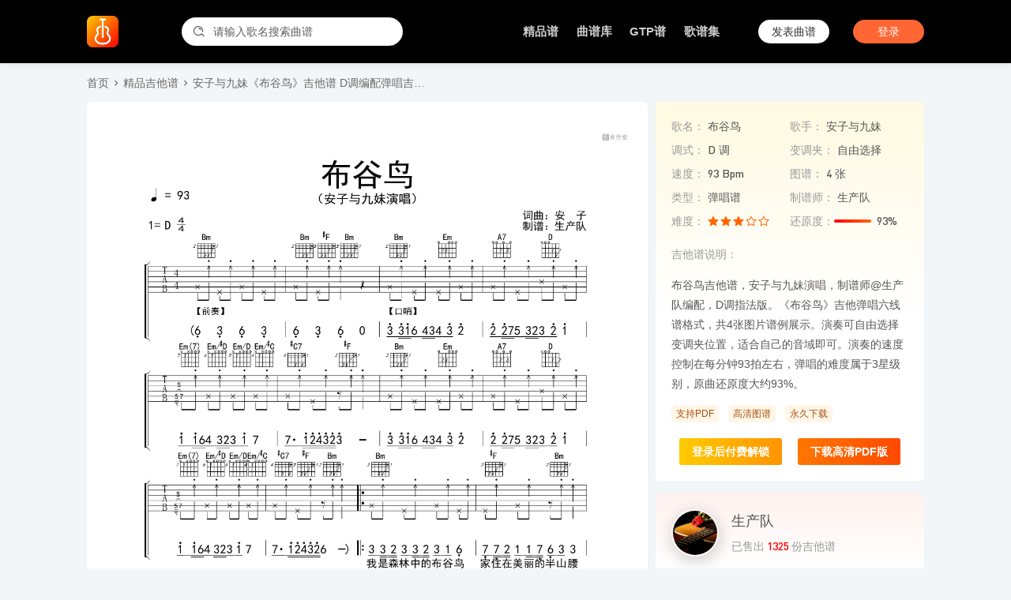

--- FILE ---
content_type: text/html; charset=UTF-8
request_url: https://www.jitatang.cn/88284.html
body_size: 4711
content:
<!DOCTYPE html>
<html lang="zh-CN">
<head>
<meta charset="UTF-8">
<meta http-equiv="Content-Type" content="text/html; charset=UTF-8">
<meta name="viewport" content="width=device-width, initial-scale=1, maximum-scale=1, user-scalable=no">
<meta content="yes" name="apple-mobile-web-app-capable">
<meta http-equiv="Cache-Control" content="no-transform" />
<meta http-equiv="Cache-Control" content="no-siteapp"/>
<meta http-equiv="X-UA-Compatible" content="IE=edge" />
<meta http-equiv="cleartype" content="on">
<meta name="applicable-device" content="pc"/>
<title>安子与九妹《布谷鸟》吉他谱 D调编配弹唱吉他谱 - 吉他堂</title>
<meta name="keywords" content="布谷鸟吉他谱,生产队编配" /> 
<meta name="description" content="布谷鸟吉他谱，安子与九妹演唱，制谱师@生产队编配，D调指法版。《布谷鸟》吉他弹唱六线谱格式，共4张图片谱例展示。演奏可自由选择变调夹位置，适合自己的音域即可。演奏的速度控制在每分钟93拍左右，弹唱的难度属于3星级别，原曲还原度大约93%。" />
<link rel="canonical" href="https://www.jitatang.cn/88284.html" />
    <script type="text/javascript">
        var jtt = {"ajax":"https://www.jitatang.cn/wp-admin/admin-ajax.php","home":"https://www.jitatang.cn","uid":0,"nonce":"8d5b33157b","pid":88284,"payed":false,"music":"\u5e03\u8c37\u9e1f"};
    </script>
    <meta name='robots' content='max-image-preview:large' />
<link rel='dns-prefetch' href='//apps.bdimg.com' />
<link rel='dns-prefetch' href='//img.jitatang.cn' />
<link rel='dns-prefetch' href='//www.jitatang.cn' />
<link rel='stylesheet' id='style-css' href='https://www.jitatang.cn/wp-content/themes/jitatang/style.css?ver=5.73' type='text/css' media='all' />
<link rel='stylesheet' id='fonts-css' href='https://www.jitatang.cn/wp-content/themes/jitatang/static/style.css?ver=5.73' type='text/css' media='all' />
<link rel='stylesheet' id='bat-css' href='https://img.jitatang.cn/files/assets/css/baguettebox.min.css' type='text/css' media='all' />
<script type="text/javascript" src="https://apps.bdimg.com/libs/jquery/1.7.2/jquery.min.js" id="jq-js"></script>
<script type="text/javascript" src="https://img.jitatang.cn/files/assets/js/jquery.filedownload.js" id="down-js"></script>
<script type="text/javascript" src="https://img.jitatang.cn/files/assets/js/jquery.slide.js" id="slide-js"></script>
<script type="text/javascript" src="https://img.jitatang.cn/files/assets/js/jquery.lazyload.js" id="lazy-js"></script>
<script type="text/javascript" src="https://img.jitatang.cn/files/assets/js/site.js" id="zz-js"></script>

</head>
<body id="body">
<!-- 头部 -->
<div class="header">
    <div class="header-content">
        <div class="header_d1">
            <a href="https://www.jitatang.cn">
                <img src="https://img.jitatang.cn/files/2025/1754879297-2025081102281777.png" title="吉他堂">
            </a>
            <form class="header-search" action="https://www.jitatang.cn" method="get">
                <input type="text" name="s" placeholder="请输入歌名搜索曲谱" required>
                <div class="header-search-icon"><i class="icon icon-search"></i></div>
            </form>
        </div>
        <div class="header_d2">
            <div class="menu-pc-container"><ul id="menu-pc" class="menu"><li class="menu-item"><a href="https://www.jitatang.cn/jitapu">精品谱</a></li>
<li class="menu-item"><a href="https://www.jitatang.cn/pu">曲谱库</a></li>
<li class="menu-item"><a href="https://www.jitatang.cn/gtp">GTP谱</a></li>
<li class="menu-item"><a href="https://www.jitatang.cn/music">歌谱集</a></li>
</ul></div>             
                <div class="header-line"></div>
                <a class="header-fapu login-btn header-btn" href="javascript:;">发表曲谱</a>
                <a class="header-login login-btn header-btn" href="javascript:;">登录</a> 
                    </div>
    </div>
</div>
<div class="headerblock"></div>  
<div class="fullwidth">
    <!-- 内容 -->
    <div class="pu-breadcrumbs"><a href="https://www.jitatang.cn" title="首页">首页</a><i class="icon-click"></i><a href="https://www.jitatang.cn/jitapu" rel="category tag">精品吉他谱</a><i class="icon-click"></i><a href="https://www.jitatang.cn/88284.html" title="安子与九妹《布谷鸟》吉他谱 D调编配弹唱吉他谱"><h1>安子与九妹《布谷鸟》吉他谱 D调编配弹唱吉他谱</h1></a>
            </div>
    <div class="content-left">
                                <div class="pupic"><p><img class="aligncenter" src="https://img.jitatang.cn/wp-content/uploads/2023/09/20230901152217_98cd360b.jpeg" alt="布谷鸟吉他谱"></p><div class="pumore"></div></div>            <div class="pumeta"> 
                <div class="pudate">发布时间：2023-09-04 12:04</div>
                <div class="puview">曲谱热度：1213 ℃</div>
            </div>
         
        <div class="pu-list">
            <div class="largehead">          
                <div class="largehead-title">相关曲谱</div>          
            </div>
            <div class="pu-list-head">
                <div class="pu-list-title">
                    <span>曲谱名称</span>
                </div>
                <div class="pu-list-meta">
                    <span>还原度</span> 
                    <span>难易程度</span>
                    <span>选调</span>
                    <span>制谱来源</span>
                </div>
            </div>
            <ul class="pu-list-ul">
                <li>
  <div class="pu-list-title">
    <a class="list-img" href="https://www.jitatang.cn/270719.html" title="给未来的自己" target="_blank">
      <img src="https://img.jitatang.cn/files/2025/20251218180731cb41ba5e.jpg?x-oss-process=image/resize,m_fill,limit_0,h_500,w_500" alt="给未来的自己">
    </a>
    <div class="list-meta">
        <a class="title yihang" href="https://www.jitatang.cn/270719.html" title="给未来的自己" target="_blank">给未来的自己</a>
        <div class="star yihang">梦境里的算法</div>
        <div class="author yihang">
          <span class="avatar"> <img src="https://img.jitatang.cn/files/2025/20251212100132b1fb52c6.jpg?x-oss-process=image/resize,m_fill,limit_0,h_200,w_200"></span>
          <span><a href="https://www.jitatang.cn/author/4368">生产队</a></span>
        </div>
    </div>
  </div>
  <div class="pu-list-meta">
    <div class="pu-hyd">
      <div class="huanyuandu"><div class="huanyuandu-bar" style="width:100%;"></div></div>
      <div>还原度：<span class="number">100%</span></div>
    </div>
    <div class="pu-nandu"><i class="iconfont icon-star"></i><i class="iconfont icon-star"></i><i class="iconfont icon-star"></i><i class="iconfont icon-star-empty"></i><i class="iconfont icon-star-empty"></i></div>
    <div class="pu-diao number">G调</div>
    <div class="pu-view number">生产队</div>
  </div>
</li><li>
  <div class="pu-list-title">
    <a class="list-img" href="https://www.jitatang.cn/270579.html" title="让一切化作乌有" target="_blank">
      <img src="https://img.jitatang.cn/files/2025/202512150930254edc76e2.jpg?x-oss-process=image/resize,m_fill,limit_0,h_500,w_500" alt="让一切化作乌有">
    </a>
    <div class="list-meta">
        <a class="title yihang" href="https://www.jitatang.cn/270579.html" title="让一切化作乌有" target="_blank">让一切化作乌有</a>
        <div class="star yihang">花姐</div>
        <div class="author yihang">
          <span class="avatar"> <img src="https://img.jitatang.cn/files/2025/20251212100132b1fb52c6.jpg?x-oss-process=image/resize,m_fill,limit_0,h_200,w_200"></span>
          <span><a href="https://www.jitatang.cn/author/4368">生产队</a></span>
        </div>
    </div>
  </div>
  <div class="pu-list-meta">
    <div class="pu-hyd">
      <div class="huanyuandu"><div class="huanyuandu-bar" style="width:100%;"></div></div>
      <div>还原度：<span class="number">100%</span></div>
    </div>
    <div class="pu-nandu"><i class="iconfont icon-star"></i><i class="iconfont icon-star"></i><i class="iconfont icon-star"></i><i class="iconfont icon-star-empty"></i><i class="iconfont icon-star-empty"></i></div>
    <div class="pu-diao number">G调</div>
    <div class="pu-view number">生产队</div>
  </div>
</li><li>
  <div class="pu-list-title">
    <a class="list-img" href="https://www.jitatang.cn/270597.html" title="我独行在天地间" target="_blank">
      <img src="https://img.jitatang.cn/files/2025/20251215123459c566d55d.jpg?x-oss-process=image/resize,m_fill,limit_0,h_500,w_500" alt="我独行在天地间">
    </a>
    <div class="list-meta">
        <a class="title yihang" href="https://www.jitatang.cn/270597.html" title="我独行在天地间" target="_blank">我独行在天地间</a>
        <div class="star yihang">五凉十坊武威特产馆</div>
        <div class="author yihang">
          <span class="avatar"> <img src="https://img.jitatang.cn/files/2025/2025121210031332e86c6b.jpg?x-oss-process=image/resize,m_fill,limit_0,h_200,w_200"></span>
          <span><a href="https://www.jitatang.cn/author/3483">单身狗</a></span>
        </div>
    </div>
  </div>
  <div class="pu-list-meta">
    <div class="pu-hyd">
      <div class="huanyuandu"><div class="huanyuandu-bar" style="width:94%;"></div></div>
      <div>还原度：<span class="number">94%</span></div>
    </div>
    <div class="pu-nandu"><i class="iconfont icon-star"></i><i class="iconfont icon-star"></i><i class="iconfont icon-star"></i><i class="iconfont icon-star-empty"></i><i class="iconfont icon-star-empty"></i></div>
    <div class="pu-diao number">G调</div>
    <div class="pu-view number">单身狗</div>
  </div>
</li><li>
  <div class="pu-list-title">
    <a class="list-img" href="https://www.jitatang.cn/270640.html" title="枫叶红了（免翻页）" target="_blank">
      <img src="https://img.jitatang.cn/files/2025/20251216084255131baadc.jpg?x-oss-process=image/resize,m_fill,limit_0,h_500,w_500" alt="枫叶红了（免翻页）">
    </a>
    <div class="list-meta">
        <a class="title yihang" href="https://www.jitatang.cn/270640.html" title="枫叶红了（免翻页）" target="_blank">枫叶红了（免翻页）</a>
        <div class="star yihang">老狼</div>
        <div class="author yihang">
          <span class="avatar"> <img src="https://img.jitatang.cn/files/2025/20251212100132b1fb52c6.jpg?x-oss-process=image/resize,m_fill,limit_0,h_200,w_200"></span>
          <span><a href="https://www.jitatang.cn/author/4368">生产队</a></span>
        </div>
    </div>
  </div>
  <div class="pu-list-meta">
    <div class="pu-hyd">
      <div class="huanyuandu"><div class="huanyuandu-bar" style="width:100%;"></div></div>
      <div>还原度：<span class="number">100%</span></div>
    </div>
    <div class="pu-nandu"><i class="iconfont icon-star"></i><i class="iconfont icon-star"></i><i class="iconfont icon-star"></i><i class="iconfont icon-star-empty"></i><i class="iconfont icon-star-empty"></i></div>
    <div class="pu-diao number">C调</div>
    <div class="pu-view number">生产队</div>
  </div>
</li><li>
  <div class="pu-list-title">
    <a class="list-img" href="https://www.jitatang.cn/270805.html" title="小孩与我" target="_blank">
      <img src="https://img.jitatang.cn/files/2025/20251223115140f8eb26df.jpg?x-oss-process=image/resize,m_fill,limit_0,h_500,w_500" alt="小孩与我">
    </a>
    <div class="list-meta">
        <a class="title yihang" href="https://www.jitatang.cn/270805.html" title="小孩与我" target="_blank">小孩与我</a>
        <div class="star yihang">薛之谦/魏翔</div>
        <div class="author yihang">
          <span class="avatar"> <img src="https://img.jitatang.cn/files/2025/2025121210031332e86c6b.jpg?x-oss-process=image/resize,m_fill,limit_0,h_200,w_200"></span>
          <span><a href="https://www.jitatang.cn/author/3483">单身狗</a></span>
        </div>
    </div>
  </div>
  <div class="pu-list-meta">
    <div class="pu-hyd">
      <div class="huanyuandu"><div class="huanyuandu-bar" style="width:95%;"></div></div>
      <div>还原度：<span class="number">95%</span></div>
    </div>
    <div class="pu-nandu"><i class="iconfont icon-star"></i><i class="iconfont icon-star"></i><i class="iconfont icon-star"></i><i class="iconfont icon-star-empty"></i><i class="iconfont icon-star-empty"></i></div>
    <div class="pu-diao number">C调</div>
    <div class="pu-view number">单身狗</div>
  </div>
</li><li>
  <div class="pu-list-title">
    <a class="list-img" href="https://www.jitatang.cn/270760.html" title="醉在这个冬" target="_blank">
      <img src="https://img.jitatang.cn/files/2025/20251219130352043604a6.jpg?x-oss-process=image/resize,m_fill,limit_0,h_500,w_500" alt="醉在这个冬">
    </a>
    <div class="list-meta">
        <a class="title yihang" href="https://www.jitatang.cn/270760.html" title="醉在这个冬" target="_blank">醉在这个冬</a>
        <div class="star yihang">Top兄弟</div>
        <div class="author yihang">
          <span class="avatar"> <img src="https://img.jitatang.cn/files/2025/20251212100132b1fb52c6.jpg?x-oss-process=image/resize,m_fill,limit_0,h_200,w_200"></span>
          <span><a href="https://www.jitatang.cn/author/4368">生产队</a></span>
        </div>
    </div>
  </div>
  <div class="pu-list-meta">
    <div class="pu-hyd">
      <div class="huanyuandu"><div class="huanyuandu-bar" style="width:100%;"></div></div>
      <div>还原度：<span class="number">100%</span></div>
    </div>
    <div class="pu-nandu"><i class="iconfont icon-star"></i><i class="iconfont icon-star"></i><i class="iconfont icon-star"></i><i class="iconfont icon-star-empty"></i><i class="iconfont icon-star-empty"></i></div>
    <div class="pu-diao number">G调</div>
    <div class="pu-view number">生产队</div>
  </div>
</li>            </ul> 
        </div>
        <div class="box">
            <div class="largehead">          
                <div class="largehead-title">发表评价</div>          
            </div>
            <div id="comments"> 
<!--评论框-->
 
	<div id="respond" class="article-pinglun clear">
    	<div class="avatar">
			<img src="https://img.jitatang.cn/files/avatar/avatar.jpeg"  width="40" height="40">
		</div>
     	<form action="https://www.jitatang.cn/wp-comments-post.php" method="post" class="commentform" id="commentform"> 
          	<a href="javascript:;" class="login-btn"><textarea id="comment"  placeholder="欢迎您对本吉他谱发表评价"  onfocus="this.placeholder=''" onblur="this.placeholder='欢迎您对本吉他谱发表评价'" tabindex="1" name="comment" required></textarea></a>
         	<div class="comment-form-bottom clear"> 
    	  		<a href="javascript:;" class="login-btn"><input name="submit" type="submit" id="commentsubmit" class="commentsubmit" tabindex="5" value="发表评论" /></a>
			</div>
                             	</form>
 	</div>

</div>
        </div>
    </div>
   
    <div class="content-right rightSidebar">

        <div class="pu-detail-lock">

        <div class="pu-detail">
            <div class="pu-detail-inner">      
                <div class="pu-detail-item">
                    <label>歌名：</label>
                    <span><a href="https://www.jitatang.cn/?s=布谷鸟">布谷鸟</a></span>
                </div>
                <div class="pu-detail-item">
                    <label>歌手：</label>
                    <span>安子与九妹</span>
                </div>
                <div class="pu-detail-item">
                    <label>调式：</label>
                    <span>D 调</span>
                </div>
                <div class="pu-detail-item">
                    <label>变调夹：</label>
                    <span>自由选择</span>
                </div>
                <div class="pu-detail-item">
                    <label>速度：</label>
                    <span>93 Bpm</span>
                </div>
                <div class="pu-detail-item">
                    <label>图谱：</label>
                    <span>4 张</span>
                </div>
                <div class="pu-detail-item">
                    <label>类型：</label>
                    <span>弹唱谱</span>
                </div>
                <div class="pu-detail-item">
                    <label>制谱师：</label>
                    <span>生产队</span>
                </div>
                <div class="pu-detail-item">
                    <label>难度：</label>
                    <span class="fsix"><i class="iconfont icon-star"></i><i class="iconfont icon-star"></i><i class="iconfont icon-star"></i><i class="iconfont icon-star-empty"></i><i class="iconfont icon-star-empty"></i></span>
                </div>
                <div class="pu-detail-item">
                    <label>还原度：</label>
                    <div class="huanyuandu"><div class="huanyuandu-bar" style="width:93%;"></div></div>
                    <span>93%</span>
                </div>
                                <div class="pu-info"><span>吉他谱说明：</span>
                    <p>布谷鸟吉他谱，安子与九妹演唱，制谱师@生产队编配，D调指法版。《布谷鸟》吉他弹唱六线谱格式，共4张图片谱例展示。演奏可自由选择变调夹位置，适合自己的音域即可。演奏的速度控制在每分钟93拍左右，弹唱的难度属于3星级别，原曲还原度大约93%。</p>
                                    </div>
            </div>

                            <div class="quanxian"><span>支持PDF</span><span>高清图谱</span><span>永久下载</span></div>
                <div class="pu-download">
                    <a class="login-btn" href="javascript:;" data-id="88284">登录后付费解锁</a>
                    <a class="login-btn" href="javascript:;" data-id="88284">下载高清PDF版</a>
                </div>
                    </div>

        </div>


        <div class="pu-profile-wrap">
            <div class="pu-profile-avatar">
                <a href="https://www.jitatang.cn/author/4368">
                    <img src="https://img.jitatang.cn/files/2025/20251212100132b1fb52c6.jpg?x-oss-process=image/resize,m_fill,limit_0,h_200,w_200"/>
                </a>
            </div>
            <div class="pu-profile-author">
                <div class="pu-profile-author-name"> 
                    <a href="https://www.jitatang.cn/author/4368">生产队</a>
                </div>
                                    <div class="pu-profile-author-shou">已售出<span class="number">1325</span>份吉他谱</div>
                            </div>
            <!--a class="pu-profile-author-fav">订阅</a-->
            <!--div class="pu-profile-author-stats">
                <div class="pu-profile-author-stats-item">
                    <div class="stats-value">2725 份</div>
                    <label>吉他谱</label>
                </div>
                <div class="pu-profile-author-stats-item">
                    <div class="stats-value">0</div>
                    <label>粉丝</label>
                </div>
            </div-->

            <div class="pu-profile-author-list">
                                    <div class="pu-profile-author-list-item">
                        <a href="https://www.jitatang.cn/270939.html" target="_blank">《来生再结夫妻缘》吉他谱_任夏演唱_G调弹唱吉他谱</a>
                    </div>
                                    <div class="pu-profile-author-list-item">
                        <a href="https://www.jitatang.cn/270938.html" target="_blank">杨不乖《三生石上无你我》吉他谱 G调吉他弹唱伴奏谱</a>
                    </div>
                                    <div class="pu-profile-author-list-item">
                        <a href="https://www.jitatang.cn/270937.html" target="_blank">《从此我遇人不动心》吉他六线谱_杨不乖_弹唱吉他谱_G调指法</a>
                    </div>
                                    <div class="pu-profile-author-list-item">
                        <a href="https://www.jitatang.cn/270936.html" target="_blank">杨不乖《从此我碰花碰草不碰情》吉他谱 G调六线谱</a>
                    </div>
                                    <div class="pu-profile-author-list-item">
                        <a href="https://www.jitatang.cn/270935.html" target="_blank">从此我只贪烟酒不贪情吉他弹唱谱_赵薇薇_G调吉他谱</a>
                    </div>
                                    <div class="pu-profile-author-list-item">
                        <a href="https://www.jitatang.cn/270932.html" target="_blank">不值得吉他谱 梦飞船 C调吉他弹唱六线谱</a>
                    </div>
                    
            </div>
                     
        </div>
            </div>
    <!-- 内容 -->
</div>
<footer class="site-footer">
   <div class="site-footer-wrap">
                  <div class="site-info">Copyright @2022 吉他堂 鄂ICP备2022005866号-3                  	     </div>
   </div>
</footer>
<script type="text/javascript" src="https://www.jitatang.cn/wp-content/themes/jitatang/static/js/jitatang.js?ver=5.73" id="site-js"></script>
<script type="text/javascript" src="https://img.jitatang.cn/files/assets/js/baguettebox.min.js" id="bat-js"></script>
<script type="text/javascript" src="https://www.jitatang.cn/wp-includes/js/comment-reply.min.js" id="comment-reply-js" async="async" data-wp-strategy="async"></script>
 
<script>
var _hmt = _hmt || [];
(function() {
  var hm = document.createElement("script");
  hm.src = "https://hm.baidu.com/hm.js?c2de4f86657807e757d051d26ff2fcb0";
  var s = document.getElementsByTagName("script")[0]; 
  s.parentNode.insertBefore(hm, s);
})();
</script>
</body>
</html>

--- FILE ---
content_type: text/css
request_url: https://www.jitatang.cn/wp-content/themes/jitatang/style.css?ver=5.73
body_size: 18979
content:
/*	
Theme Name: jitatang
Theme URI:http://www.jitatang.cn
Description: 吉他堂主题
Version: 1.0
Author: 
Author URI: http://www.jitatang.cn
*/

/*css基础格式化*/
html{box-sizing:border-box;}
*,:after,:before{box-sizing:inherit}
* {outline: none;}
body{margin:0;background:#f3f6f8!important;color:#333333;font-size:14px;line-height:20px;text-rendering:optimizeLegibility;-webkit-font-smoothing:antialiased;-moz-osx-font-smoothing:grayscale;font-family:PingFang SC,Hiragino Sans GB,Microsoft YaHei,Arial,sans-serif;text-rendering:optimizeLegibility;-webkit-font-smoothing:antialiased;-moz-osx-font-smoothing:grayscale;background:#fff}
h1,h2,h3,h4 {font-weight: normal;padding: 0;margin: 0;line-height: 1; }
ul,li {list-style: none;margin:0;padding: 0}
img{height:auto;max-width:100%;vertical-align:middle} 
hr {clear: both;margin-top: 40px; border: 0;color: #ccc;text-align: center;letter-spacing: 7px;font-family: cursive;}
hr::before {content: '***';font-size: 17px;}
ol,ul{list-style:none;margin:0;padding: 0} 
input,textarea {outline:none; resize:none;border: 0;} 
button:hover,input[type=submit]:hover,input[type=button]:hover{outline:0;border: 0;}
button:focus,textarea:focus,input[type=button]:focus{outline:0;border:0}
a{text-decoration: none;}
a.red,.red {color: #ff0000!important;}
.block {display: block;}
.none {display: none;}
.inline{display: inline-block;}
.bold {font-weight:bold;}
.clear{clear: both;display: block;width: 100%;}
.clear:after{clear:both;content: '';display: block;}
.fl {float: left;}
.fr {float: right;}
.relative {position: relative;}
.absolute {position: absolute;}
.yihang{overflow:hidden;white-space:nowrap;text-overflow:ellipsis}
.box {padding:20px;background:#ffffff;box-shadow:0px 0px 16px 0px rgba(18,35,75,.01);border-radius:6px;position: relative;z-index: 99;}
.box:after{clear:both;content: '';display: block;}
.lianghang{text-overflow:-o-ellipsis-lastline;overflow:hidden;text-overflow:ellipsis;display:-webkit-box;-webkit-line-clamp:2;line-clamp:2;-webkit-box-orient:vertical}
.flexinbox{display:inline-flex;-webkit-align-items:center;-webkit-box-align:center;-ms-flex-align:center;align-items:center;-webkit-box-pack:center;-webkit-justify-content:center;-ms-flex-pack:center;justify-content:center}
.flexcenter{display:flex;align-items:center; /* 文字垂直居中 */ display: -webkit-flex; /* Safari */ -webkit-align-items: center; /* Safari 7.0+ */justify-content: center;  /* 一行文字的时候 text-align 无效 */}
.btn{display:inline-block;margin:0;text-align:center;white-space:nowrap;vertical-align:middle;-ms-touch-action:manipulation;touch-action:manipulation;cursor:pointer; -webkit-user-select:none;-moz-user-select:none;-ms-user-select:none;user-select:none}
@font-face {font-family:"number";src:url("static/fonts/DIN.woff") format("woff"),url("static/fonts/DIN.ttf") format("truetype"),url("static/fonts/DIN.eot") format("embedded-opentype"),url("static/fonts/DIN.svg") format("svg");}
@font-face{font-family:DINCond-Black;src:url(static/fonts/DINCond-Black.ttf)}
.number {font-family:number;display: inline-block;}
.jttalert {position:fixed; z-index:1000001;top:30%;left: 50%;transform: translate(-50%,-50%);margin:0 auto;text-align: center;}
.jttalert .alertbox {background:#333333;color: #ffffff; box-shadow:0 2px 10px 0 rgba(0,0,0,.15);-webkit-box-shadow:0 2px 10px 0 rgba(0,0,0,.15);-moz-box-shadow:0 2px 10px 0 rgba(0,0,0,.15);-o-box-shadow:0 2px 10px 0 rgba(0,0,0,.15);border-radius:5px;line-height:26px; padding: 8px 12px;display:flex;align-items:center;display: -webkit-flex; -webkit-align-items: center;justify-content: center;}
.jttalert .alertbox img {width:16px;height:16px;margin-right: 5px;}
.jttalert .alertbox a{position: relative; color: #ffffff; margin-left:6px; }
.jttalert .alertbox a:after{content: "▸";padding-left:3px; }
.largehead {clear: both; display:-webkit-box;display:-webkit-flex;display:-ms-flexbox;display:flex;-webkit-box-pack:justify;-webkit-justify-content:space-between;-ms-flex-pack:justify;justify-content:space-between;height:30px;-webkit-box-align:center;-webkit-align-items:center;-ms-flex-align:center;align-items:center;margin-bottom:20px; }
.largehead .largehead-title {font-size:16px;font-weight:bold;color:#575757;margin-left: -20px;}
.largehead .largehead-title:before {content:"▍";width:3px;color:#333333}
.largehead .largehead-more {font-size:14px;font-weight:400;color:#858585;padding-right:15px;}
.smallhead {color:#666666;font-size:14px;margin-left: -20px;margin-bottom:20px;font-weight:bold;position:relative}
.smallhead:before {content:"▍";width:3px;color:#333333}
@-webkit-keyframes circular{0%{stroke-dasharray:1,200;stroke-dashoffset:0}50%{stroke-dasharray:90,150;stroke-dashoffset:-40}to{stroke-dasharray:90,150;stroke-dashoffset:-120}}
@keyframes circular{0%{stroke-dasharray:1,200;stroke-dashoffset:0}50%{stroke-dasharray:90,150;stroke-dashoffset:-40}to{stroke-dasharray:90,150;stroke-dashoffset:-120}}
@-webkit-keyframes loading{0%{-webkit-transform:rotate(0deg);transform:rotate(0deg)}to{-webkit-transform:rotate(360deg);transform:rotate(360deg)}}
@keyframes loading{0%{-webkit-transform:rotate(0deg);transform:rotate(0deg)}to{-webkit-transform:rotate(360deg);transform:rotate(360deg)}}
.loading{font-size:0;padding:5px;position:relative;vertical-align:middle}
.loading_spinner{display:inline-block;width:30px;max-width:100%;height:30px;max-height:100%;position:relative;vertical-align:middle;-webkit-animation:loading .8s linear infinite;animation:loading .8s linear infinite;color:#fff;-webkit-animation-duration:2s;animation-duration:2s}
.loading_circular{display:block;width:100%;height:100%}
.loading_circular circle{-webkit-animation:circular 1.5s ease-in-out infinite;animation:circular 1.5s ease-in-out infinite;stroke:currentColor;stroke-width:3;stroke-linecap:round}
.showLoading{position:fixed;top:50%;left:50%;display:-webkit-box;display:-webkit-flex;display:flex;-webkit-box-orient:vertical;-webkit-box-direction:normal;-webkit-flex-direction:column;flex-direction:column;-webkit-box-align:center;-webkit-align-items:center;align-items:center;-webkit-box-pack:center;-webkit-justify-content:center;justify-content:center;box-sizing:content-box;width:90px;max-width:70%;min-height:90px;padding:16px;color:#fff;font-size:14px;line-height:20px;white-space:pre-wrap;text-align:center;word-break:break-all;background-color:rgba(50,50,51,.68);border-radius:4px;-webkit-transform:translate3d(-50%,-50%,0);transform:translate3d(-50%,-50%,0);z-index:9999999}
.showLoading_text{margin-top:8px}
.txt-hid1 {overflow:hidden;white-space:nowrap;text-overflow:ellipsis;}
.txt-hid2 {text-overflow:-o-ellipsis-lastline;overflow:hidden;text-overflow:ellipsis;display:-webkit-box;-webkit-line-clamp:2;line-clamp:2;-webkit-box-orient:vertical;}
.txt-hid3 {text-overflow:-o-ellipsis-lastline;overflow:hidden;text-overflow:ellipsis;display:-webkit-box;-webkit-line-clamp:3;line-clamp:3;-webkit-box-orient:vertical;}
.txt-hid4 {text-overflow:-o-ellipsis-lastline;overflow:hidden;text-overflow:ellipsis;display:-webkit-box;-webkit-line-clamp:4;line-clamp:4;-webkit-box-orient:vertical;}
.background-img{width:100%;height:100%;overflow:hidden;position:fixed;top:0;left:0;background-position: center center; background-repeat:no-repeat;background-size:cover;filter:blur(2em);opacity:.07;z-index: 0;}
.bigImg {position: absolute;top: 50%;left: 50%;transform: translate(-50%,-50%);width: auto;height: 100%;}
.opacityBottom {width: 100%;height: 100%;position: fixed;background: rgba(0,0,0,0.8);z-index: 1000000;top: 0;left: 0;transition: 0.3s;}
.none-scroll {height: 100%;overflow: hidden;}
.message{position:fixed;left:50%;top:40%;transform:translateX(-50%);border:1px solid #EBEEF5; box-sizing: border-box; border-radius:5px;transition:top .3s ease-out;opacity .3s ease-out;padding:10px 12px 10px 18px;display:flex;align-items:center;z-index:2000; }
.message-icon{position:relative;margin-right:10px;line-height:1;display:inline-block;-webkit-font-smoothing:antialiased;font-size:14px;font:normal normal normal 14px/1 FontAwesome;text-rendering:auto;}
.message-icon:before{content:"✔";color:#fff;}
.message-icon:after{display:block;position:absolute;content:"";width:16px;height:16px;line-height:16px;left:-3px;top:-1px;border-radius:50%;text-align:center;z-index:-1;}
.message-success {background-color:#f0f9eb;}
.message-success .message-icon:after{background:#67C23A;}
.message-success .message-content{color:#67C23A;}
.message-success .message-content a{font-size: 13px; color:#ffffff;margin-left:5px;background:#60b23A; padding:1px 3px;border-radius:3px;}

/*通用头部*/
.widthfw {width:1060px;}
.width100 {width:100%;}
.fullwidth {width:1060px;margin:0 auto;display: block;clear: both;}
.list-left {width:770px; float: left;margin-top:30px;}
.list-right {width:280px; float: right;margin-top:30px;}
.content-left {width:710px;float:left;margin-bottom: 30px;}
.content-right {width:340px;float:right;} 
.gtp-left {width:770px; float: left;}
.gtp-right {width:280px; float: right;}

.header {background:#000000;position:fixed;top: 0;width: 100%;z-index: 1001;box-shadow:0 2px 10px 0 rgba(52,52,52,.1)}
.header-content {width:1060px;margin:0 auto;display:-webkit-box;display:-webkit-flex;display:-ms-flexbox;display:flex;-webkit-box-align:center;-webkit-align-items:center;-ms-flex-align:center;align-items:center;-webkit-box-pack:justify;-webkit-justify-content:space-between;-ms-flex-pack:justify;justify-content:space-between;height:80px;}
.header_d1 {display:-webkit-box;display:-webkit-flex;display:-ms-flexbox;display:flex;-webkit-box-align:center;-webkit-align-items:center;-ms-flex-align:center;align-items:center;}
.header_d1 img {height:40px;margin-right:80px;border: 0;}
.header-search {width:280px;height:36px;position:relative;}
.header-search input {width:100%;height:100%;outline:none;padding:4px 10px 4px 40px;-webkit-box-sizing:border-box;box-sizing:border-box;font-size:14px;color:#353535;-webkit-border-radius:31px;border-radius:31px;background:#ffffff;}
.header-search input::-webkit-input-placeholder {color:#363636;opacity:0.8;}
.header-search .header-search-icon {position:absolute;left:15px;top:9px;cursor:pointer;color: #565656;}
.header_d2 {display:-webkit-box;display:-webkit-flex;display:-ms-flexbox;display:flex;-webkit-box-align:center;-webkit-align-items:center;-ms-flex-align:center;align-items:center;}
.header_d2 .menu,.header_d2 .menu li{list-style: none;float: left;}
.header_d2 .menu li {opacity:0.9; margin-right:16px;min-width:52px; text-align:center;}
.header_d2 .menu li a{font-weight: bold;font-size:15px;color:#ffffff;opacity:0.9; }
.header_d2 .menu li.current-menu-item a {color: #ff6633;}
.header_d2 .menu li a:hover {opacity:1;} 
.fapu {font-weight: bold;font-size:15px;color:#ffffff;opacity:0.9;}
.header_d2 .header-line {width:0px;background:#999999;height:14px;margin: 0 10px}
.header_d2 .header-btn {font-size:14px;font-weight:500; -webkit-border-radius:15px;border-radius:15px;text-align:center;cursor:pointer;display:-webkit-box;display:-webkit-flex;display:-ms-flexbox;display:flex;-webkit-box-align:center;-webkit-align-items:center;-ms-flex-align:center;align-items:center;-webkit-box-pack:center;-webkit-justify-content:center;-ms-flex-pack:center;justify-content:center;}
.header_d2 .header-fapu {width:90px;height:30px;line-height:30px;color:#333333;margin-left:10px;background:#ffffff;}
.header_d2 .header-login {width:90px;height:30px;line-height:30px;color:#ffffff;margin-left:30px;background:#ff6633;}
.headerblock {width: 100%;height: 80px;}

/*首页*/
.banner-wrap {margin-bottom:30px;outline:0;border:0;position:relative;}
.banner-wrap a {color:#fff;text-decoration:none}
#banner {list-style:none;overflow:hidden;width:100%;padding:0;margin:0}
#banner li {-webkit-backface-visibility:hidden;position:absolute;display:none;width:100%;left:0;top:0}
#banner li:first-child {position:relative;display:block;float:left}
#banner img {display:block;height:auto;float:left;width: 770px; height:280px;border:0;object-fit:cover;border-radius:6px;}
.banner-shadow {position:absolute;left:0;bottom:0;padding:15px 0;width:100%;border-radius:6px; background:-webkit-linear-gradient(top,hsla(0,0%,100%,0),rgba(0,0,0,.8));background:linear-gradient(top,hsla(0,0%,100%,0),rgba(0,0,0,.3));color:#fff;font-size:16px;font-weight:bold}
.banner-shadow .title {padding-left:20px}
.indexbanner_tabs {margin-top:-35px;position:relative;z-index:88;margin-right:20px;float:right;list-style: none;}
.indexbanner_tabs li{display:inline-block;width:10px;height:10px;margin-left:10px;border-radius:10px;background:#fff;list-style: none;}
.indexbanner_tabs li.indexbanner_here  {background:red;width: 30px;}
.indexbanner_nav {position:absolute;width:30px;height: 30px;border-radius: 30px; display:none;background:#999;color:#fff;top:125px;opacity:.5;z-index:3;overflow:hidden;text-align:center;vertical-align:middle}
.indexbanner_nav i {font-size:16px;line-height: 30px;  }
.indexbanner_nav.prev {left:15px}
.indexbanner_nav.next {right:15px}
.banner-wrap:hover .indexbanner_nav {display:block}
.indexbanner_nav:hover,.indexbanner_nav:active {background:#333;opacity:.3}

/*吉他谱列表页*/
.pu-list {margin-bottom:30px;width:100%;display:block;clear: both;padding: 20px;background:#ffffff;box-shadow:0px 0px 16px 0px rgba(18,35,75,.01);border-radius:6px;position: relative;z-index: 2;}
.pu-list:after{clear:both;display: block;}
.pu-list-head {background-color: #f2f2f2; color:#888888;display: flex;margin-bottom: 15px;font-size: 13px;font-weight: bold;border-radius:6px; }
.pu-list-head .pu-list-title,.pu-list-ul .pu-list-title {display: flex; width: 243px;}
.pu-list-head .pu-list-meta,.pu-list-ul .pu-list-meta {display: flex;width:calc(100% - 243px);}
.pu-list-head .pu-list-title span, .pu-list-head .pu-list-meta span{flex: 1;display: inline-block;text-align: center;padding:10px 0;}
.puchange{float:right;margin-top:-10px;height:28px; font-size: 12px;border: 2px solid #f1f2f5;border-radius: 20px;background: #f1f2f5;}
.puchange a{padding: 0 10px; color: #565656;height:24px;border-radius:24px;transition: all .2s linear;-moz-transition: all .1s linear; -webkit-transition: all .1s linear;-o-transition: all .1s linear}
.puchange a.pucurrent{background: #fff;box-shadow: 0 1px 4px rgba(0,0,0,.1);border-radius: 18px; color: #565656;font-weight: bold;}
.pu-list .pu-list-ul{padding: 20px 0 0;}
.pu-list .freepu,.pu-list .gtppu{display: none;}
.pu-list-ul li {display: flex;align-items: stretch;margin-bottom:40px;background: #fff; } 
.pu-list-ul .list-img img {width:95px;height:95px;object-fit: cover;border-radius: 3px;} 
.pu-list-ul .list-img:hover img {-webkit-transform:scale(1.05,1.05);transform:scale(1.05,1.05);-webkit-transition:0.3s all ease-in-out;transition:0.3s all ease-in-out}
.pu-list-ul .list-meta{margin-left:15px;width: 130px;overflow:hidden;white-space:nowrap;text-overflow:ellipsis }
.pu-list-ul .pu-list-title, .pu-list-ul .pu-list-meta{align-items: center;}
.pu-list-ul .pu-list-title a:hover {color: #ff6633;}
.pu-list-ul .pu-list-title .title {display:block; font-weight: bold;font-size: 15px; color: #565656;line-height:1.8;}
.pu-list-ul .pu-list-title .star {display:block; color:#888; margin-right: 6px;margin-top:6px;font-size: 13px;}
.pu-list-ul .pu-list-title .author{color:#666666;margin-top:22px; font-size: 12px;display: inline-flex;justify-content: center;align-items: center;} 
.pu-list-ul .pu-list-title .author .avatar{position:relative;border-radius:50%;float:left; margin-right:4px;width:20px;}
.pu-list-ul .pu-list-title .author .avatar img{display:block;padding: 0;margin: 0; width:20px;height:20px;border-radius:50%;box-shadow:0 1px 4px 0 rgba(0,0,0,0.1),0 0 0 1px rgba(0,0,0,0.03);} 
.pu-list-ul .pu-list-title .author a,.pu-list-ul .pu-list-title .author a:hover{color:#353535;display: block;} 
.pu-list-ul .pu-list-meta .pu-hyd {flex: 1;text-align: center;display: inline-block;font-size: 12px; color: #999999;}
.pu-list-ul .pu-list-meta .huanyuandu {width:70px; height: 4px; background: #f5f5f5;margin: 10px 0 6px;}
.pu-list-ul .pu-list-meta .huanyuandu-bar {border-radius:4px;height: 4px; background: linear-gradient(90deg,#ff0000 0,#ff6600 100%);}
.pu-list-ul .pu-list-meta .pu-diao {font-size: 13px;color: #666666;flex: 1;text-align: center;display: inline-block;}
.pu-list-ul .pu-list-meta .pu-nandu {font-size: 13px;color: #666666;flex: 1;text-align: center;display: inline-block;}
.pu-list-ul .pu-list-meta .pu-nandu i{color: #ff6600;padding-right: 2px;}
.pu-list-ul .pu-list-meta .pu-view {font-size: 13px;color: #666666;flex: 1;text-align: center;display: inline-block;}
.pu-list-ul .pu-list-meta span {padding-right: 2px; font-weight: bold;font-family: number;}

.music_pulist {background: #ffffff;padding: 20px 20px;}
.music_puitem .music_puitem_img {float: left;margin-right:12px;position: relative;}
.music_puitem .music_puitem_img img {width:50px;height:50px;border-radius:3px;}
.music_puitem:hover img {transition: background-size .5s ease-in;}
.music_puitem {cursor: pointer;width:48%;margin-bottom: 20px; margin-right: 4%; float:left;box-sizing: border-box; display:inline-block;padding:12px 15px;border-radius: 5px; background: #f8f9f9;}
.music_puitem:nth-child(2n){margin-right:0} 
.music_puitem:hover{background:#F9FAFD !important}
.music_puitem_r{display:flex;flex-direction:column; }
.music_puitem_r .music_puitem_title {font-size:15px;font-weight: bold; line-height:1.4;padding:0;word-break:break-all;display:-webkit-box;-webkit-line-clamp:1;-webkit-box-orient:vertical;overflow:hidden;}
.music_puitem_r .music_puitem_title a{color: #676767}
.music_puitem_r .music_puitem_title a:hover{color: #ff6600}
.music_puitem_r .music_puitem_meta { margin-top: 10px; color:#676767;width: 100%;line-height:1.6; overflow:hidden;white-space:nowrap;text-overflow:ellipsis}
.music_puitem_r .music_puitem_star {font-size: 12px;}
.music_puitem_r .music_puitem_pointer {margin:0 1px;}
.music_puitem_r .music_puitem_type { font-size: 12px; }
.music_puitem_r .music_puitem_count {float: right;font-size: 12px; }
.music_puitem_r .music_puitem_count .number{padding: 0 3px; }

.slidead {margin-bottom:30px;}
.slidead img{width: 240px;height:240px;}
.recommend-box {margin-bottom: 20px;}
.recommend-article {margin-top:30px;}
.recommend-list li{margin-bottom:20px;overflow: hidden;}
.recommend-list li:last-child{margin-bottom:0;}
.recommend-list a {text-decoration: none} 
.recommend-list .recommend-pic {float: left;width:55px;}
.recommend-list .recommend-pic img{width:55px;height: 55px; border-radius: 3px}
.recommend-list .recommend-pic:hover img {-webkit-transform:scale(1.05,1.05);transform:scale(1.05,1.05);-webkit-transition:0.3s all ease-in-out;transition:0.3s all ease-in-out}
.recommend-list .recommend-info{padding-left:70px; }
.recommend-list .recommend-info .info-tit{font-weight: bold;font-size:14px;line-height: 30px; overflow:hidden;white-space:nowrap;text-overflow:ellipsis}
.recommend-list .recommend-info .info-tit a{color: #333333}
.recommend-list .recommend-info .info-tit a:hover{color: #ff6633}
.recommend-list .recommend-info .info-view{line-height: 25px; color:#888;font-size:12px;}
.recommend-list .recommend-info .info-view span{margin-right: 10px;}

/*精选*/
.index-jingxuan-list{margin:30px auto;display: block;clear: both;}
.index-jingxuan-item{width:128px; float:left;margin-right:20px;margin-bottom:5px;overflow:hidden;position:relative;border-radius:6px;}
.index-jingxuan-item:last-child{margin-right:0}
.index-jingxuan-item:hover .index-jingxuan-item-pic{-webkit-filter:saturate(1.08) contrast(1.08);box-shadow:0 4px 8px rgba(40,40,40,.2)}
.index-jingxuan-item-pic{position:relative;}
.index-jingxuan-item-img{position:relative;width:128px;height:128px}
.index-jingxuan-item-img img{display:block;width:128px;height:128px;border-radius:5px;object-fit: cover;}
.index-jingxuan-item-img .rvmask{position:absolute;bottom:0;left:0;width:100%;height:30px;border-radius:5px;background-image:linear-gradient(to top,rgba(0,0,0,.8),transparent)}
.index-jingxuan-item-img .rvtime{font-family:number;bottom:3px;left:8px;position:absolute;color:#fff;font-size:12px}
.index-jingxuan-item-img .rvview{font-family:number;bottom:3px;right:8px;position:absolute;color:#fff;font-size:12px}
.index-jingxuan-item-pic .icon-bofang{width:34px;height:34px;text-align:center;font-size:16px;line-height:34px;}
.index-jingxuan-item-title a{color: #454545;line-height:1.6;overflow:hidden;text-overflow:ellipsis;display:-webkit-box;-webkit-line-clamp:2;-webkit-box-orient:vertical;font-size:14px;padding-top:8px}
.index-jingxuan-item:hover .index-jingxuan-item-title a{color:#ff6633}

/*内容页*/
.pu-breadcrumbs {margin:12px 0 12px;position: relative;z-index: 2;line-height:25px;height: 25px; }
.pu-breadcrumbs i {vertical-align:1px;padding: 0 2px;}
.pu-breadcrumbs i,.pu-breadcrumbs a,.pu-breadcrumbs h1 {line-height:25px;height: 25px;display: inline-block; color:#676767;font-size:14px;font-weight:normal;max-width:300px;overflow:hidden;white-space:nowrap;text-overflow:ellipsis}
.pcaozuo a {color: #ff6600;font-size: 12px;font-weight: bold;}
.daishen{background:#f6f7f9;padding:3px 6px;margin:10px 0 16px; font-size:13px;color:#ff6600;}
.videotip {display: block; background: #fffcf7;text-align: center;padding:5px 0;color: #ff6633;}
.videotip i{padding-left: 3px;vertical-align: -1px;}
.tupuwrap {position: relative;}
.tupuwrap .pupicsilde_nav {position:absolute;top: 45%;z-index: 999;background: #dddddd;color: #ffffff;text-align: center;width: 60px;height: 32px;line-height: 32px;font-size: 13px;}
.tupuwrap .prev{left: 0;border-radius: 0 20px 20px 0;}
.tupuwrap .next{ right: 0;border-radius:20px 0 0 20px; }
.tupuwrap .picnum{position:absolute;bottom: 0;right: 0;z-index: 98;color: #999999;background: #f1f1f1;line-height:35px;height: 35px;padding:0 16px;border-radius:20px 0 0 0 ; }
.tupuwrap:hover .pupicsilde_nav {background: #000000;color: #ffffff;}
.pupic  {padding: 20px;background: #ffffff;  box-shadow:0px 0px 16px 0px rgba(18,35,75,.01);border-radius: 6px;position: relative;}
.pupic img {display:block;height:auto;width:670px }
.pupic iframe {width:670px;height: 400px;margin-bottom: 20px;}
.pumore {background:url(static/images/more.png) no-repeat;width:100%;height:62px;background-size:100% 62px;background-repeat:no-repeat;}
.pupicwrap {overflow: hidden;position: relative;}
.pupic-btn{position:relative; text-align:center;margin-bottom:10px;}
.pupic-btn .pupic-shadow{position:absolute;top:-99px;left:0;height:100px;width:100%;background-image:-webkit-gradient(linear,left top,left bottom,from(rgba(255,255,255,0)),to(#fff));background-image:-webkit-linear-gradient(top,rgba(255,255,255,0),#fff);background-image:linear-gradient(-180deg,rgba(255,255,255,0),#fff)}
.pupic-btn .pupic-button{display:inline-block;width:110px;line-height:30px;margin:12px 8px 0; font-size:14px;color:#ff6600;font-weight: bold; cursor: pointer;} 
.pdfapb {position: absolute;top: 30px;right: 30px;border-radius: 300px; background-color: rgb(0, 0, 0, .7);padding: 8px 15px;color: #ffffff;font-weight: bold;}
.pumeta{padding: 12px 0;color: #cccccc;font-family:number;height:60px; display: block;}
.pumeta .pudate {float: left;}
.pumeta .puview {float:right;}
.pu-mpcode {width:100%;padding:20px;background:#fefefe;box-shadow:0px 0px 16px 0px rgba(18,35,75,.01);border-radius:6px;margin-bottom:16px;}
.pu-mpcode img {width: 200px;height: 200px;text-align: center;margin: 0 auto;display: block;}
.pu-mpcode p{text-align: center;letter-spacing: 1px;}

.pu-detail {width:100%;padding:20px;background: -webkit-gradient(linear,left top,left bottom,from(#FFFAE1),color-stop(55.73%,#FFF));
    background: linear-gradient(180deg,#FFFAE1,#FFF 55.73%);box-shadow:0px 0px 16px 0px rgba(18,35,75,.01);border-radius:6px;margin-bottom:16px; }
.pu-detail .pu-detail-inner {display:flex;flex-wrap:wrap;overflow:hidden}
.pu-detail .pu-detail-item {margin-bottom:8px;display:flex;align-items:flex-start;flex-basis:50%;font-size:14px;line-height:22px;word-break:break-all}
.pu-detail .pu-detail-item label {color:#999999;flex-shrink:0;font-size:14px;}
.pu-detail .pu-detail-item span {color:#565656;margin-left:4px;font-family:number;overflow:hidden;white-space:nowrap;text-overflow:ellipsis;max-width: 112px;}
.pu-detail .pu-detail-item a,.pu-detail .pu-detail-item a:hover {color:#565656;}
.pu-detail .pu-detail-item i{line-height: 22px;padding-right: 2px;}
.fsix i{color: #ff6600;}
.copyrightinfo i {font-size: 12px;color: #999999}
.infos {background: #f5f5f5;padding:5px 10px;border-radius:3px; display:none;clear: both;color: #787878;font-size: 12px;margin-top: 10px;line-height: 1.8}
.pu-detail .pu-audio {margin-top: 10px;color: #999999;display: block;}
.pu-detail .pu-info {line-height: 1.8;color:#565656;margin-top: 10px;}
.pu-detail .pu-info span{color: #999999;}
.huanyuandu {display: inline-block; margin-top: 9px; height: 4px;width: 50px;  background: #f5f5f5;}
.huanyuandu-bar {border-radius:4px;height: 4px; background: linear-gradient(90deg,#ff0000 0,#ff6600 100%);}
.pu-download {margin-top:20px;display:flex;flex-direction:row;justify-content:center;align-items:center;}
.pu-download a {padding:7px 10px;display: flex;flex: 1;justify-content: center;text-align:center;font-weight: bold;margin: 0 10px;border-radius: 3px;}
.pu-download a i {padding-right:5px;vertical-align:-2px}
.pu-download a:first-child {background-image:linear-gradient(to right,rgb(255,203,0),rgb(255,148,2));color: #ffffff;}
.pu-download a:last-child {background-image:linear-gradient(to right,rgb(255,119,0),rgb(255,73,0));color: #ffffff;}
.pu-pay {margin-top:20px;display:flex;flex-direction:row;justify-content:center;align-items:center;}
.pu-pay a {padding:8px 10px;display: flex;flex: 1;justify-content: center;text-align:center;font-weight: bold;margin: 0 10px;border-radius: 3px;}
.pu-pay a i {padding-right:5px;vertical-align:-2px}
.pu-pay a:first-child {background-image:linear-gradient(to right,rgb(255,203,0),rgb(255,148,2));color: #ffffff;}
.pu-pay a:last-child {background-image:linear-gradient(to right,rgb(255,119,0),rgb(255,73,0));color: #ffffff;}
.tips {cursor: pointer;  position: relative;  }
.tips:before{content:"";position: absolute;right:15px;top: -14px;border-bottom: 8px solid transparent;border-right: 8px solid transparent;border-left: 8px solid transparent;border-top: 8px solid #ff6600;display: inline-block;width: 0; height: 0}
.tips:after {content:attr(tips) ;font-size: 12px; position:absolute;right:5px;top:-35px;border-radius:3px;background-color: #ff6600;color: #fff;padding: 2px 8px; overflow: hidden; font-weight:500;}
.gopuji {background: #ea4335!important}
.quanxian span {display: inline-block;margin-right:12px; height:22px;line-height:16px;font-size:12px;font-weight:500;padding:3px 6px;border-radius:5px;color:#A95212;background-color:rgba(253,179,63,.12) }
.pu-detail-lock {position: relative;}
.pu-info-lock {opacity: .2; z-index: 1}
.product-info{width:100%; position: absolute;bottom: 0; z-index: 2; padding:25px 0px 0px;background:#fff url([data-uri]) top center repeat-x;border:1px solid #f3f3f3;border-top:none;-webkit-transform:translate(0,0);-ms-transform:translate(0,0);transform:translate(0,0)}
.product-info .line {border-top: 2px dotted #f2f2f2;width: 100%; position: absolute;bottom:52px;left: 0;}
.product-info:before{content:"";background:#f3f6f8;position:absolute;left:-13px;bottom:40px;width:26px;height:26px;border-radius:50%;z-index:9; }
.product-info:after{content:"";background:#f3f6f8;position:absolute;right:-13px;bottom:40px;width:26px;height:26px;border-radius:50%;z-index:9;border:1px solid #f3f3f3}
.product-info .paipay-qrcode{display: block;} 
.product-info .paipay-qrcode .payprice{padding:0 30px;margin-bottom: 10px; text-align:center; }
.product-info .paipay-qrcode .payprice .payment{font-size:32px;color:#ff6633;padding:15px 0;letter-spacing:2px;font-weight:700;font-family: 'number'; } 
.product-info .paipay-qrcode .payprice .payment small{font-size:18px;} 
.product-info .paipay-qrcode .payprice img{width:150px}
.product-info .paipay-qrcode .payinfo {background:#ffffff;height: 100%; border-radius:0 0 2px 2px;display:block;text-align:center; } 
.product-info .paipay-qrcode .payinfo .paycode{width:150px;height: 150px; padding:5px;-webkit-box-sizing:border-box;box-sizing:border-box;margin:0 auto;background:#fff;position:relative;background-image: url(https://www.jitatang.cn/wp-file/images/qrcode-bg.png);
    background-repeat: no-repeat;
    background-size: 100% 100%;
    overflow: hidden;} 
.product-info .paipay-qrcode .payinfo .paycode img{width: 140px;height:140px;box-shadow: 0px 0px 8px 2px rgba(0,0,0,.02);}
.product-info .paipay-qrcode .payinfo .paycode .refresh_wrap{position: absolute;left: 0;top: 0;width: 100%;height: 100%;background-color: rgba(0,0,0,.5);cursor: pointer;}
.product-info .paipay-qrcode .payinfo .paycode .refresh{font-size:40px;position: absolute;left: 50%;top: 40%;transform: translate(-50%, -50%);cursor:pointer;color: #fff;}
.product-info .paipay-qrcode .payinfo .paycode .refresh_wrap span{font-size:13px;position: absolute;left: 50%;top: 85%;text-align: center;transform: translate(-50%, -85%);color: #fff;} 
@keyframes saoma{0%{transform:translateY(-100%)}to{transform:translateY(110px)}}
.saoma {animation: saoma 2.0s linear infinite;background: linear-gradient(180deg, rgba(255, 102, 0, 0), rgba(255, 102, 0, .2));height: 40px;left: 0;position: absolute;top: 0;width: 100%;}
.product-info .paipay-qrcode .payinfo .paydesc{margin-top:8px;margin-bottom:0;font-size:12px;color:#bcbcbc;font-family: 'number';}
.product-info .paipay-qrcode .payinfo .buy-info {padding:6px 45px 0;margin-bottom: 75px;}
.product-info .paipay-qrcode .payinfo .buy-info .title{text-align: center;font-size: 16px;color: #454545;font-weight: 650;font-family: 'number';}
.product-info .paipay-qrcode .payinfo .buy-info p{font-size:13px;color: #a4a4a4;margin-top:10px;line-height: 1.8;}
.payers-wrap {color:#a4a4a4;line-height:24px;height:24px;text-align:center;font-size: 13px;margin: 15px 0; overflow: hidden; display:flex;align-items:center;display: -webkit-flex; -webkit-align-items: center;justify-content: center;}
.payers-wrap .payers-item{display:inline-block; margin-right:-8px;box-sizing: border-box;width: 24px;height: 24px;padding: 0;vertical-align:middle; }
.payers-wrap .payers-item:last-child{margin-right:0!important}
.payers-wrap .payers-item img{ width:24px;height:24px;border:1px solid #fff;box-shadow: 0px 0px 8px 2px rgba(0,0,0,.02); border-radius:50%;padding: 0;display: block;}
.payers-wrap .payers-count{color:#f13b03;padding:0 5px 0 15px;line-height: 24px; font-weight:bold;font-family: 'number';}
.pu-profile-wrap {width:100%;background-image:-webkit-linear-gradient(top,#fff2ef 0%,#fff 30%);background-image:linear-gradient(180deg,#fff2ef 0%,#fff 30%); box-shadow:0px 0px 16px 0px rgba(18,35,75,.01);border-radius:6px;padding:20px;display:flex;flex-wrap:wrap;margin-bottom:16px;position:relative}
.pu-profile-avatar {margin-right:16px}
.pu-profile-avatar img {display:block;width:60px;height:60px;padding: 2px; border-radius:50%;box-shadow:1px 5px 20px rgba(0,0,0,.2)}
.pu-profile-author {display:flex;flex-direction:column;align-items:flex-start}
.pu-profile-author-name {display:flex;align-items:center;word-break:break-all;max-width:230px;margin-top:2px}
.pu-profile-author-name a {font-size:18px;font-weight:500;line-height:1.5;color:#555;transition:opacity .3s}
.pu-profile-author-name a:hover {opacity:.8}
.pu-profile-author-shou {font-size:14px;color:#999;margin-top:8px;display:flex;word-break:break-all}
.pu-profile-author-shou span{font-family:number;color: #ff0000;padding: 0 3px}
.pu-profile-author-stats {width:100%;display:flex;justify-content:space-around;margin-top:24px}
.pu-profile-author-stats-item { font-size:16px;width: 33%; text-align: center;}
.pu-profile-author-stats-item label {color:#999999;font-size:14px;margin-top:2px}
.pu-profile-author-stats-item .stats-value {font-family:number;display: block;text-align: center;color:#666666;padding-bottom: 6px;}
.pu-profile-author-fav {width:64px;height:32px;line-height:32px;border-radius:6px;background: #ff0000;color: #ffffff; text-align:center;position:absolute;top:31px;right:20px;cursor:pointer;-webkit-user-select:none;-moz-user-select:none;-ms-user-select:none;user-select:none}
.pu-profile-author-list {width:100%;background:transparent;padding:16px;flex-grow:1;margin-top:20px}
.pu-profile-author-list-item {display:flex;align-items:center;justify-content:space-between}
.pu-profile-author-list-item+.pu-profile-author-list-item {margin-top:10px}
.pu-profile-author-list a {display:inline-block;color:#555;overflow:hidden;text-overflow:ellipsis;white-space:nowrap;vertical-align:middle}
.pu-profile-author-list a:hover{color: #ff6600;}
.sharetip {background: #ff6633;font-weight: bold; color: #ffffff;display: block;line-height: 38px;text-align: center; margin: 20px 0;border-radius:2px;}
.height800 {height: 800px}
.at-cursor-bar{background:rgba(255,242,0,.25)}
.at-selection div{background:rgba(64,64,255,.1)}
.at-cursor-beat{width:3px;background:rgba(64,64,255,.75)}
.at-highlight *{fill:#0078ff;stroke:#0078ff}
.gtpbox {padding: 20px 0 0;background: #ffffff;box-shadow:0px 0px 16px 0px rgba(18,35,75,.01);border-radius: 6px;z-index: 999999}
.gtp-main {width: 100%}
.gtp-wrap{ position:relative;display:flex;overflow:hidden;margin:0 auto;width:100%;height:100vh;background:#ffffff; border:none;flex-direction:column;  }
.sftip {display:flex;position:fixed; top:40%;left: 50%;transform: translate(-50%,-40%); z-index:99999;  }
.sftip span{ text-align: center;background:rgb(255, 0, 0 , .7); margin: 0 auto;padding: 3px 12px;color: #ffffff; font-size: 14px}
.gtp-overlay {position:absolute;top:0;left:0;right:0;bottom:0;z-index:1002;backdrop-filter:blur(3px);background:rgba(0,0,0,0.5);display:flex;justify-content:center;align-items:flex-start;}
.gtp-overlay-content {margin-top:50px;background:#fff;box-shadow:0px 5px 10px 0px rgba(0,0,0,0.3);padding:10px;border-radius:3px;}
.gtp-viewport{position:absolute;top:0;right:0;bottom:0;left:0;overflow-x:hidden;padding-right:2px}
.gtp-viewport::-webkit-scrollbar{width:3px;height:10px;background:#fefefe}
.gtp-viewport::-webkit-scrollbar-thumb{border-radius:10px;background:#dedede}
.gtp-viewport::-webkit-scrollbar-track{border-radius:10px;background:#eee}
.gtp-controls{display:flex;background:#222;color:#fff;padding: 0 10px; flex:0 0 auto;justify-content:space-between;z-index:1000;}
.gtp-controls>div{display:flex;justify-content:flex-start;align-content:center;align-items:center}
.gtp-controls>div>*{display:flex;padding:0 10px;text-align:center;cursor:pointer;align-items:center;justify-content:center}
.gtp-controls i{ vertical-align:top;cursor:pointer;height: 48px;line-height: 48px; font-size:17px;font-weight: bold;  } 
.gtp-controls i.icon-download{font-size: 15px}
.gtp-controls .btn{width:42px;height:48px;color:#fff;box-sizing: border-box;display: flex;line-height: 1}
.gtp-controls .btn img{width:42px; }
.gtp-controls .btn.disabled{opacity:.5;cursor:progress}
.gtp-controls a.active{background:#ff6633;text-decoration:none} 
.gtp-controls .gtp-speed{position:relative;box-sizing:border-box;font-size:14px}
.gtp-controls .gtp-speed span{font-weight: bold;display: inline-flex;justify-content: center;align-items: center;}
.gtp-controls .gtp-speed .gtp-speed-list{position:absolute;bottom:48px;z-index:1998;visibility:hidden;width:120px;border-radius:10px 10px 0 0;background:#222;text-align:center}
.gtp-controls .gtp-speed:hover .gtp-speed-list{visibility:visible}
.gtp-controls .gtp-speed-item{overflow:hidden;height:38px;font-weight:700;font-size:13px;line-height:38px;cursor:pointer;transition:background .2s}
.gtp-controls .gtp-speed-item:hover{background:#222;color: #ff6633}
.gtp-controls .gtp-speed-item.active{background:#f60;color: #ffffff}
.gtp-controls .gtp-yinse{position:relative;box-sizing:border-box;font-size:14px}
.gtp-controls .gtp-yinse span{font-weight: bold;display: inline-flex;justify-content: center;align-items: center;}
.gtp-controls .gtp-yinse .gtp-yinse-list{position:absolute;bottom:48px;z-index:1998;visibility:hidden;width:100px;border-radius:10px 10px 0 0;background:#222;text-align:center}
.gtp-controls .gtp-yinse:hover .gtp-yinse-list{visibility:visible}
.gtp-controls .gtp-yinse-item{overflow:hidden;height:38px;font-weight:700;font-size:13px;line-height:38px;cursor:pointer;transition:background .2s}
.gtp-controls .gtp-yinse-item:hover{background:#222;color: #ff6633}
.gtp-controls .gtp-yinse-item.active{background:#f60;color: #ffffff}
.gtp-controls .gtp-song-title{font-size: 14px;text-align:left!important; font-weight:bold; max-width:320px;overflow:hidden;white-space:nowrap;text-overflow:ellipsis}
.gtp-controls .gtp-song-position{font-size:14px;font-weight: bold;}
.gtp-controls .gtp-track{position:relative;box-sizing:border-box;font-size:14px} 
.gtp-controls .gtp-track .gtp-track-list{position:absolute;bottom:48px;z-index:1998; width:220px; border-radius:10px 10px 0 0;text-align:center;padding-top:10px;background: #f0f0f0; box-shadow: inset 0 4px 12px rgba(0,0,0,.2);display: none}
.tracklist {padding: 0 10px 15px; max-height:500px; text-align: left;overflow-y: scroll;}
.tracklist::-webkit-scrollbar{width:0;height:0;display: none} 
.tracklist .trackitem {padding:10px 15px; border-radius: 6px; background: #fff; box-shadow: 0 5px 10px rgba(0,0,0,.2);position: relative;}
.tracklist .trackitem i{color: #454545}
.tracklist .trackitem:not(:first-child) {margin-top: 10px;}
.tracklist .trackitem.active {background:#d9d9d9;}
.tracklist .trackitem:hover .track-name {color: #ff6600;}
.tracklist .trackitem .track-name {flex: 1; font-size: 14px; line-height: 16px; font-weight: bold;color: #333333;padding-bottom: 8px}
.tracklist .trackitem .track-instrument {color: #565656;font-size: 12px;line-height: 1.6}
.tracklist .trackitem .mute {margin: 0 4px; padding: 0 4px; background: transparent; border: none; outline: none;}
.tracklist .trackitem .trackbrt {position: absolute;right: 8px;top:-5px;}
.tracklist .trackitem .trackbrt i{font-weight: normal;}
.tracklist .trackitem.active .track-name{color: #ff6600;}
.flexrow  {display: flex; flex-wrap: nowrap; flex-direction: row;}
.tracklist .trackitem .slider-volume {display: block; width: 100%; padding: 10px 0;}
.track-slider {display: flex;justify-content: center;align-items: center;height: 40px}
.track-slider i{color: #787878;margin-right: 8px}
.trackitem input[type=range] {-webkit-appearance: none;}
.trackitem input[type=range]:focus {outline: none;}
.trackitem input[type=range] {background-color: transparent;border-radius:0; height:18px;}
.trackitem input[type=range]::-webkit-slider-runnable-track {-webkit-appearance: none; cursor: pointer; height: 4px;   background-color: #ccc;}
.trackitem input[type=range]::-webkit-slider-thumb {-webkit-appearance: none; cursor: pointer; border-radius: 50%; height: 20px; width: 20px; margin-top: -8px; vertical-align: middle; background-color: #787878;}
.trackitem input[type=range]::-moz-range-track {cursor: pointer;  border-radius: 0; height: 4px; vertical-align:middle; background-color: #505050;}
.trackitem input[type=range]::-moz-range-thumb {cursor: pointer; border: 0; border-radius: 50%; height: 18px; width: 18px; margin-top: -8px;vertical-align:middle; background-color: #ccc;}
.trackitem input[type=range]::-ms-track {cursor: pointer;border: 0;height: 4px; background-color: #ccc;}
.trackitem input[type=range]::-ms-thumb {cursor: pointer;border: 0;height: 18px; width:18px;background-color:#ccc;}
.trackitem input[type=range]::-ms-tooltip {display: none;} 
.controlfixed {position: fixed;bottom:0;}
.remove-controlfixed {position: relative;}
.gtp-more {position:absolute;text-align:center;left: 50%; top: 30%;transform: translate(-50%,-30%);background:rgba(0,0,0,0.76);padding: 20px;z-index: 999;border-radius: 10px}
.gtp-more .paytip {color: #ffffff;text-align: center;margin-bottom:20px;font-size: 13px;letter-spacing:.2px;}
.gtp-more .more-btn{background-image: linear-gradient(-135deg, #FBE8A8 0%, #F8E7AC 15%, #E2C078 100%);color:#623A0C;font-size:14px;cursor:pointer; padding:5px 12px;font-weight:bold;height: 32px;border-radius: 32px;letter-spacing:1px;clear: both; } 
.gtp-more .more-btn:hover{background-image:linear-gradient(-35deg, #FBE8A8 100%, #F8E7AC 15%, #E2C078 0%);color:#623A0C;} 
.gtp-more .more-btn i{color:#623A0C;vertical-align: -1px;font-weight: 15px; padding-left:3px;}
.gtp-more .more-btn .number{padding:0 2px;}
.gtp-more .login-lock{color:#ff6633;height:30px;line-height: 30px; font-size:15px;cursor:pointer;font-weight: bold;}
.gtp-more .login-lock i{vertical-align: -1px;font-size: 15px; padding-left:3px;}
.detail-question {background:#ffffff;position: relative;overflow: hidden;}
.detail-question img{position: absolute;left:30px;top:25px ; display: block;width:150px;height:150px;object-fit: cover;border-radius: 8px;}
.detail-question .background-img{width:100%;height:100%;overflow:hidden;position:absolute;top:0;left:0;background-repeat:no-repeat;background-size:cover;filter:blur(2em);opacity:.2;z-index: -1;}
.detail-question .lyric-btn {position: absolute;top: 30px;right: 30px;color: #353535;}
.detail-question-info {margin-top:10px; margin-left: 190px; display: block;  }
.detail-question-title {color:#222;font-size:20px;font-weight:700;line-height:24px; color: #333333;}
.detail-question-content {height:95px;overflow: hidden;}
.detail-question-content p{line-height: 1.8;color: #565656;font-size: 14px;}
.detail-question-tag {margin-top:5px;}
.detail-question-tag .meta {background:#f4f5f6;border-radius:3px;color:#999;display:inline-block;font-size:13px;height:26px;line-height:26px;margin-right:8px;overflow:hidden;padding:0 10px}
.lyric-wrap {display: none; position:fixed;top:0;left:0;width:100%;height:100%;background-color:rgba(0,0,0,.3);z-index:1000}
.lyric-wrap:before {content:none}
.lyric-wrap .lyric-content {position:absolute;background:#fff;width:420px;top:45%;left:50%;transform:translate(-50%,-50%);margin:0 auto;border-radius:3px}
.lyric-wrap .lyric-content .lyric-title {text-align:center;font-weight:700;font-size:16px;line-height:1.8;margin:20px;color:#454545}
.lyric-wrap .lyric-content .lyric-wraps-close {position:absolute;top:6px;right:-40px;color:#6c6c6d;width: 20px;height: 20px;line-height: 20px; font-size:34px;color:#ffffff; transform:rotate(45deg);cursor:pointer}
.lyric-wrap .lyric-content .lyric-neirong {padding:0 32px;height:380px;margin:25px 0 25px;line-height: 1.9; overflow-y:scroll}
.lyric-wrap .lyric-content .lyric-neirong::-webkit-scrollbar {width:3px;height:10px;background:#ddd}
.lyric-wrap .lyric-content .lyric-neirong::-webkit-scrollbar-thumb {border-radius:10px;background:#f60}
.lyric-wrap .lyric-content .lyric-neirong::-webkit-scrollbar-track {border-radius:10px;background:#ddd}
.detail-answer-list {margin:30px 0;}
.detail-answer-list li{list-style:none;margin-bottom:10px;position:relative;font-size:14px;}
.xuhao ul {counter-reset:section}
.xuhao ul li:before {font-family:DIN-Medium;counter-increment:section;content:counter(section);color:#999;position:absolute;left:0; top:0;display:inline-block;width:20px;height:20px;line-height:20px;text-align:center;color:#fff;background-color:#cacaca;border-radius:0 0 16px 16px;font-size:12px;font-weight: bold; vertical-align:top;z-index: 1000;}
.xuhao ul>li:after {content:"";display:block;clear:both}
.detail-answer {background:#ffffff;border-radius:4px;margin-top:20px;padding-bottom: 10px!important;}
.detail-answer .yanshi{position: absolute;top: 0;right: 0;background: #f5f5f5; height: 36px;line-height: 36px;padding: 0 10px;border-radius: 36px 0 0 36px;}
.detail-answer .answer-content {position:relative;overflow:hidden!important;}
.comment-huida {position:relative;overflow:hidden}
.detail-answer .answer-content p {color:#222;font-size:15px;line-height: 1.8;margin-bottom: 10px;margin-top: 0;clear:both; }
.detail-answer .comment-huida .piclist img {width:30%;display: inline-block;float: left;margin-right:3%;margin-bottom: 10px; border-radius: 5px; box-sizing: border-box; }
.detail-answer .comment-huida .piclist img:nth-child(3n){margin-right: 0;}
.detail-answer .comment-article .piclist img {width:100%;display:block; margin-bottom: 10px; box-sizing: border-box; }
.detail-answer .iframe-video  {margin-bottom: 20px;}
.detail-answer .iframe-video iframe {width:710px;height: 420px;}
.p-vcard {cursor: pointer; position:relative;display:-webkit-box;display:-webkit-flex;display:-ms-flexbox;display:flex;box-sizing:border-box;-webkit-flex-direction:row;-ms-flex-direction:row;flex-direction:row;-webkit-align-items:center;-webkit-box-align:center;-ms-flex-align:center;align-items:center;max-width:100%;overflow:hidden;width:380px; border-radius:8px;padding:8px 12px;background-color:#f8f8fa;margin-bottom: 16px;}
.p-vcard,.p-vcard:hover {-webkit-text-decoration:none;text-decoration:none;border:none !important;color:inherit !important;}
.p-vcard .p-vcard-contents {display:block;-webkit-flex:1 1 auto;-ms-flex:1 1 auto;flex:1 1 auto;position:relative;}
.p-vcard .p-vcard-title {display:-webkit-box;font-size:15px;font-weight:500;line-height:1.4;margin-bottom:8px;color:#191B1F;text-overflow:ellipsis;overflow:hidden;-webkit-box-orient:vertical;-webkit-line-clamp:1;}
.p-vcard .p-vcard-desc {display:-webkit-box;height:22px;line-height:22px;color:#9196a1;}
.p-vcard .p-vcard-desc .p-vcard-tag {display:inline-block;font-size:12px; padding:0 4px;border-radius:3px;background:rgba(196,199,206,0.3);margin-right: 8px;}
.p-vcard .p-vcard-image {-webkit-flex:0 0 auto;-ms-flex:0 0 auto;flex:0 0 auto;background-color:#ebeced;background-size:cover;background-position:center;position:relative;display:block;width:50px;height:50px;margin-left:20px;object-fit:cover;border-radius:inherit;overflow:hidden;}
.p-vcard .p-vcard-image img {width:100%;height:100%;object-fit:cover;}
.p-vcard .p-vcard-image .p-vcard-btn {display:-webkit-box;display:-webkit-flex;display:-ms-flexbox;display:flex;-webkit-align-items:center;-webkit-box-align:center;-ms-flex-align:center;align-items:center;-webkit-box-pack:center;-webkit-justify-content:center;-ms-flex-pack:center;justify-content:center;position:absolute;top:50%;left:50%;-webkit-transform:translateX(-50%) translateY(-50%);-ms-transform:translateX(-50%) translateY(-50%);transform:translateX(-50%) translateY(-50%);width:24px;height:24px;border-radius:12px;background:rgba(255,255,255,0.9);pointer-events:none;}
.p-vcard .p-vcard-image .p-vcard-btn svg {color:#373a40;}
.question-bottom {margin:20px 0 15px;display: block; align-items:center;-webkit-box-pack:center;-webkit-justify-content:center;-ms-flex-pack:center;justify-content:center }
.question-bottom-user {-webkit-box-align:center;-webkit-align-items:center;align-items:center;color:#999;display:inline-flex;height:16px;line-height:16px;}
.question-user-ava {display:inline-block;margin-right:5px; }
.question-user-ava img {width: 16px;height: auto;border-radius:50%;  display:block;}
.question-user-name {font-size:13px;margin-right:5px;overflow:hidden;text-overflow:ellipsis;white-space:nowrap}
.question-time {font-size:13px;line-height:1;margin-left:4px;margin-right:17px;padding-left:9px;border-left:1px solid #e8e8e8;}
.question-from {font-size:13px;height:22px;line-height:22px;margin-right:8px;background:#f5f6fa;border-radius:3px;color:#999;display:inline-block;overflow:hidden;padding:0 10px}
.question-bottom-action {float: right;display:inline-flex;margin-top: -4px;}
.question-bottom-action .bottom-act{margin-left:15px;}
.question-bottom-action .bottom-act a{font-size:13px;height:28px;line-height:28px;color: #75849a;}
.question-bottom-action .bottom-act .comlike {background:rgba(23,114,246,.1);color:#1772F6!important;border-radius: 2px;text-align: center;padding: 0 7px;}
.question-bottom-action .bottom-act .comlike .count{margin-left: 3px;height:28px;line-height:28px;}
.question-bottom-action .bottom-act .comlike i{font-size: 14px;}
.question-bottom-action .bottom-act .comlike.is-active {background:rgba(23,114,246,.2)!important;}
.question-bottom-action .bottom-act .zhichi-btn {margin-right: 5px;}
.question-bottom-action .bottom-act .zhichi-btn i{margin-right:3px;}
.question-bottom-action .bottom-act .fandui-btn {}
.question-bottom-action .bottom-act .huifu-btn i{padding-right: 3px;vertical-align: -2px;}
.question-bottom-action .bottom-act .down-btn i{padding-right: 3px;vertical-align: -2px;}
.question-bottom-action .bottom-act .bigtu i{padding-right: 3px;vertical-align: -2px;}
.topic-comment {margin-top:12px; padding:15px 5px;font-size:13px;position: relative;}
.topic-comment img.avatar {position: absolute;left:5px;top:15px;width:36px;height:36px; border-radius:50%;padding: 2px;border: 1px solid #ffffff;}
.topic-comment .topic-comment-wrap {width: calc(100% - 50px); position:relative;display: block;float: right; }
.topic-comment .topic-comment-wrap .reply-textarea {display: block; background:#f3f6f8; width:100%;height:50px;padding:10px 12px; border:0;resize:none; color:#999;font-size: 13px;border-radius: 5px;}
.topic-comment .topic-comment-wrap .reply-textarea::-webkit-input-placeholder {color:#999}
.topic-comment .topic-comment-wrap .reply-textarea:-moz-placeholder {color:#999}
.topic-comment .topic-comment-wrap .reply-textarea::-moz-placeholder {color:#999}
.topic-comment .topic-comment-wrap .reply-textarea:-ms-input-placeholder {color:#999}
.topic-comment .topic-comment-wrap .reply-textarea:focus {outline:0;color:#333}
.topic-comment .topic-comment-wrap .reply-submit .reply-btn {float:right;margin-top:20px; display:inline-block;height:28px;line-height:28px;padding:0 20px;border-radius:2px;font-size:14px;color:#FFF;background:#FF6633;font-weight: bold;}
.huifu-comment { border-radius: 5px; }
.huifu-comment .huifu-comment-item {align-items:center; padding:10px 5px;}
.huifu-comment .huifu-comment-user{display: flex;margin-bottom:12px;display:flex; align-items:center;overflow: hidden;}
.huifu-comment .huifu-comment-user img{width:25px;height:25px;border-radius:100%;float: left;padding:1px;border: 1px solid #ffffff;}
.huifu-comment .huifu-comment-user span{font-size:14px;margin-left:5px;}
.huifu-comment .huifu-comment-user .huifu-comment-right{position: absolute;right:20px;text-align: right;color: #999999;font-size: 12px;}
.huifu-comment .huifu-comment-content{font-size:13px;text-align:justify;margin-bottom:5px;position:relative;}
.huifu-comment .huifu-comment-text{ }
.loadpu {display: block;margin-bottom: 30px;}
.loadpu a {background-color: #ff6633;color: #ffffff;font-weight: bold; display: block;font-size: 14px; line-height:46px;height: 46px;text-align: center;border: 1px solid #eeeeee;border-radius: 5px;}
.loadpu a i{margin-left: 5px;}

/*个人中心*/
.zhi-author {overflow:hidden;color:#fff;}
.author-width {overflow:hidden;color:#fff;width:745px;margin:0 auto;}
.author-height {min-height: 500px;display: block;clear: both;}
.zhi-author-background {height:280px;background-origin: border-box;background-repeat: center center no-repeat;background-size:cover; -webkit-background-size: cover;-moz-background-size:cover;-o-background-size: cover;}
.zhi-author-content {width:745px;margin:0 auto 20px auto;position:relative;overflow:visible;padding-top:80px}
.zhi-author-content .edit-background{ position:absolute;top:-250px;right: 0;}
.zhi-author-content .edit-background a {box-sizing: border-box;border: 1px solid #565656; color: #565656;background:#ffffff;opacity: .6;  display: block; height: 36px;line-height: 36px;padding:0 18px;border-radius: 3px; }
.zhi-author-content .edit-background a:hover {opacity: 1;  }
.zhi-author-content .edit-background a input[type="file"] {display: block;position:absolute;width:100%;height:36px;left:0;top:0;cursor: pointer;font-size: 0; opacity:0; background:transparent;}
.zhi-author-content .zhi-user-avatar {position:absolute;top:-50px;display:block;width:100px;height:100px;border-radius:50%;border:4px solid #fff;z-index:2 }
.zhi-author-content .zhi-user-avatar .avatar {width:92px ;height:92px; border-radius:100%; box-sizing:border-box;display:block;background-repeat:no-repeat;background-position:center;background-size:cover;position: relative; }
.zhi-author-content .zhi-user-avatar .avatar .editavatar {color:#ffffff;line-height:92px;width:92px; height:92px;text-align: center;  background: #000000;opacity: 0.7;;border-radius:50%;cursor: pointer;display: none;font-weight: bold; }
.zhi-author-content .zhi-user-avatar .avatar:hover .editavatar{display: block;} 
.zhi-author-content .zhi-user-avatar .avatar input[type="file"] {display: block;position:absolute;width:92px;height:92px;left:0px;top:0;cursor: pointer;font-size: 0; opacity:0; background:transparent;}
.zhi-author-content .zhi-author-info { }
.zhi-author-content .zhi-author-info .zhi-user-name {font-size:22px;line-height:38px;margin-bottom:16px;color:#454545;font-weight:bold; }
.zhi-author-content .zhi-author-info .zhi-user-description {margin:12px 0 24px;font-size:15px;color:#3a3a3a;line-height:28px}
.author-pay {float: right;color: #ffffff;border:1px solid #ff6633;border-radius: 2px;font-weight: bold; background: #ff6600; padding:7px 10px;margin-top: -25px; } 
.zhi-author-counter {font-size:15px;color:#a8a8a8;margin-top:20px}
.zhi-author-counter span {font-family:number;color:#f13b03}
.author-menu{margin: 20px 0 30px; list-style:none;text-align:center;background:#ffffff;border-bottom:1px solid #f6f6f6;box-shadow:0px 0px 16px 0px rgba(18,35,75,.01);border-radius: 6px;}
.author-menu a.active  {color:#333333;border-bottom:2px solid #333333;-ms-transform:scale(1.01);transform:scale(1.01);font-weight:700;}
.author-menu a{display:inline-block;margin:0 20px -1px!important; padding:15px 0;font-size:15px;color:#333333;line-height:18px;text-decoration:none}
.author-menu a:hover{color:#333333;border-bottom:2px solid #333333}
.author-empty {color: #565656;text-align: center;box-sizing: border-box;padding:80px 0;min-height:450px;}
.author-empty .empty-icon {width: 180px;  vertical-align: middle;}
.author-empty .notip {color: #999999;font-size: 12px;padding-top:20px;}
.table-list {font-size: 13px; overflow:hidden;}
.table-list table {line-height:2.8;border-collapse:collapse; width:100%;background:#fff;border-radius: 5px;}
.table-list td,.table-list th { text-align:left;max-width: 280px;padding: 0 10px; text-align: center; overflow:hidden;white-space:nowrap;text-overflow:ellipsis;border:0.3px solid #dddddd;font-family: number;}
.table-list thead th {background: #333333;color:#ffffff; font-weight:bold;white-space:nowrap;text-align: center;}
.table-list tbody tr:nth-child(2n-1) {background-color:#f5f5f5;transition:all .125s ease-in-out;}
.table-list tbody td,.table-list tbody td a {color: #565656;}
.table-list a:hover{color:#ff6633;}
.keynote {background: linear-gradient(transparent 77%,rgba(255,102,0,.5) 0);color:#353535;;font-weight: bold;padding: 0 2px;}
/*搜索页*/
 
/*评论*/
#respond{margin-bottom:45px;margin-top: 10px}
#respond .avatar {float:left;width:60px;}
#respond .avatar img{width:40px;height: 40px; border-radius:100%;padding:1px; border: 1px solid #eeeeee; } 
#respond .commentform{font-size:12px;background: #f7f7f7;border-radius: 5px;float:right;width:calc(100% - 60px);}
#respond .commentform textarea{padding:15px 20px;width:100%;min-height:80px;font-size:13px;border:0; overflow: hidden;background:#f7f7f7;border-radius:3px;outline:none;display:block;color:#333333;line-height: 1.8;border-radius: 5px 5px 0 0;}
#respond .comment-form-bottom{padding:20px; display:block; line-height:32px;  }
#respond .comment-form-bottom .commentsubmit{color:#fff;display:inline-block;border:1px solid transparent;padding:0 15px;font-size:14px;border-radius:2px;background:#333333;cursor:pointer;float:right;font-weight:bold;line-height:28px;}
#respond .comment-form-bottom .commentsubmit:hover{opacity:.9} 
#respond .comment-form-bottom #reply-title a{color:#666;background-color:#fff;font-weight:bold;float:right;display:inline-block;padding:0 15px;border-radius:2px;font-size:14px;line-height:28px;border:1px solid #666;margin-right:25px}

.comment-list .comments-num {clear: both;display: block; font-size:14px; color:#666;height:25px;line-height:25px;margin:10px 0}
.comment-list .comments-num:before{font-size:14px; color:#ff6607;content:"◉"; margin-right:5px;}
.comment-list li {display: block; clear: both; }
.comment-list li.depth-1 {padding: 10px 0;}
.comment-list li.depth-1+li.depth-1 {border-top:1px solid #f6f6f6;}
.comment-list .depth-2{padding-left:60px}
.comment-list .comment-wrapper{padding:10px 0; clear: both;}
.comment-list .comment-avatar{float:left;width:40px}
.comment-list .comment-avatar img{border-radius:50%;width:40px;height: 40px; padding:1px; border: 1px solid #eeeeee;}
.comment-list .comment-content{ margin-left:60px;  }
.comment-list .children .comment-content{margin-left:50px; }
.comment-list .comment-author-name{}
.comment-list .comment-author-name .fn{font-style:normal;font-family:number;color:#666666;font-weight:500;font-size: 14px;}
.comment-list .comment-author-name .payed {background:linear-gradient(to right,#fc4a1a,#f7b733);color: #ffffff; padding:0 6px; margin:0 5px;border-radius:20px; font-size: 12px;}
.comment-list .bypostauthor>.comment-wrapper .fn:after{background:#ff6607;color:#ffffff; content:"作者"; padding:1px 2px; margin:0 0 0 5px;border-radius: 2px; font-size: 11px;}
.comment-list .comment-metadata{color:#aaa;font-size:12px; margin:6px 0;text-transform:uppercase}
.comment-list .comment-metadata a{color:#aaa;padding-left: 10px;}
.comment-list .comment-metadata i{vertical-align: -1px}
.comment-list .comment-body>:first-child{margin-top:0}
.comment-list .comment-body>:last-child{margin-bottom:0}
.comment-list .comment-body li{margin:5px 0}
.comment-list .comment-body p{line-height: 1.8}
.comment-list .comment-body a{text-decoration:none;color:#333333;display: inline-block;}
.comment-list {list-style-type:none;margin:0;padding:0} 
.comment-list>.comment:last-child>#respond,>#respond{margin-bottom:0}
.comment-list .edit-link a{right:20px}
.comment-list .reply-link a:before{content:"\e64c"}
.comment-list .edit-link a:before{content:"\f3eb"}
.comment-list .comment_from{padding-left: 10px;display: inline-block;}

.checksaoma {position:relative; height:100%;min-height:700px;min-width:1000px;overflow:hidden;background:transparent}
.checksaoma:before {content:none}
.checksaoma .checksaoma-form{position:fixed;top:0;right:0;bottom:0;left:0;background:rgba(0,0,0,.3); z-index:999999}
.checksaoma .checksaoma-form .checksaoma-formwrap{position:absolute;top:0;right:0;bottom:0;left:0;width:250px;height:260px;margin:auto;background: #ffffff; box-shadow:0px 0px 16px 0px rgba(18,35,75,.01);border-radius:3px;}
.check-close {height:30px;line-height:30px;} 
.check-close i{color:#dddddd;position:absolute;top:15px;right:15px;font-size:12px;}
@keyframes saoma{0%{transform:translateY(-100%)}to{transform:translateY(110px)}}
.saoma {animation: saoma 2.0s linear infinite;background: linear-gradient(180deg, rgba(255, 102, 0, 0), rgba(255, 102, 0, .15));height: 32px;left: 0;position: absolute;top: 0;width: 100%;}
.checksaoma-form .checksaoma-formwrap .check-qrcode{width:150px;height: 150px; padding:5px;-webkit-box-sizing:border-box;box-sizing:border-box;margin:40px auto 10px;background:#fff;position:relative;background-image: url(https://www.jitatang.cn/wp-content/themes/jitatang/static/images/qrcode-bg.png);background-repeat: no-repeat;background-size: 100% 100%;overflow: hidden;} 
.checksaoma-form .checksaoma-formwrap .check-qrcode img{width:140px;height:140px;display: inline-block; border-radius: 5px;} 
.checksaoma-form .checksaoma-formwrap .saoma-tip {font-size:12.6px;font-weight:500; padding-top:12px;color: #666666;text-align: center;}

.side-puji {position: fixed;right: 0;top:35%;color: #ffffff; height: 35px; font-weight: bold;font-size: 12.8px; padding: 0 15px 0 20px;background:#ff6633;border-radius:100px 0 0 100px;display:flex;align-items:center}
.side-puji a{color: #ffffff; }
.side-puji a.chakan{background: #ffffff;color: #ff6633;  height: 24px;line-height:24px;padding: 0 8px;margin-left: 12px; border-radius: 100px;}

/*分页*/
.pagenav {width:710px;clear:both;display: block; text-align: center;margin:30px auto 10px;}
.pagenav a{margin: 0 5px;line-height:32px;color: #ffffff; padding:4px 10px;background: #333333;border-radius:4px;font-size:13px;}

.site-footer{clear: both;display: block;background: #ffffff;padding:15px 0px;border-top: 1px solid #eeeeee;margin-top: 20px;}
.site-footer,.site-footer a{color: #333333;} 
.site-footer .site-footer-wrap {width: 1060px;margin:0 auto;font-size: 12px; }
.site-footer .site-footer-wrap:after{clear:both;content: '';display: block;}
.site-footer .flink { line-height: 1.8;margin-bottom: 10px;}
.site-footer .flink .flink-title{display: inline-block;font-size: 12px;font-weight: bold;}
.site-footer .flink a{display: inline-block;padding: 0 3px;font-size: 12px;}

/*dialog*/
.dialogbox {}
.dialog-mask {background:rgba(0,0,0,.5);position:fixed;z-index:10003;top:0;right:0;left:0;bottom:0}
.dialog-wrap {position:fixed;z-index:10004;top:50%;left:16px;right:16px;-webkit-transform:translateY(-50%);transform:translateY(-50%);background-color:#fff;text-align:center;border-radius:12px;overflow:hidden;display:-webkit-box;display:-webkit-flex;display:flex;-webkit-flex-direction:column;-webkit-box-orient:vertical;-webkit-box-direction:normal;flex-direction:column;max-height:90%;outline:0;width:320px;margin:0 auto}
.dialog-wrap__hd {padding:32px 24px 16px}
.dialog-wrap__title {font-weight:500;font-size:17px;line-height:1.4;color:rgba(0,0,0,.9)}
.dialog-wrap__bd {overflow-y:auto;-webkit-overflow-scrolling:touch;padding:0 34px;margin-bottom:32px;font-size:15px;line-height:1.8;word-wrap:break-word;-webkit-hyphens:auto;hyphens:auto;color:rgba(0,0,0,.55)}
.dialog-wrap__bd:first-child {min-height:40px;padding:32px 24px 0;font-weight:500;color:rgba(0,0,0,.9);-webkit-flex-direction:column;-webkit-box-orient:vertical;-webkit-box-direction:normal;flex-direction:column;-webkit-box-pack:center;-webkit-justify-content:center;justify-content:center}
.dialog-wrap__bd:first-child,.dialog-wrap__ft {display:-webkit-box;display:-webkit-flex;display:flex}
.dialog-wrap__ft {position:relative;display: flex; justify-content: space-around;}
.dialog-wrap__ft:after {content:" ";position:absolute;left:0;top:0;right:0;height:1px;border-top:1px solid rgba(0,0,0,.1);color:rgba(0,0,0,.1);-webkit-transform-origin:0 0;transform-origin:0 0;-webkit-transform:scaleY(.5);transform:scaleY(.5)}
.dialog-wrap__btn {-webkit-box-flex:1;-webkit-flex:1;flex:1;display:block;line-height:1.4;padding:16px 0;font-size:15px;color:rgba(0,0,0,.9);font-weight:500;text-decoration:none;-webkit-tap-highlight-color:rgba(0,0,0,0);-webkit-user-select:none;user-select:none;position:relative;overflow:hidden}
.dialog-wrap__btn:active {background-color:#ececec}
.dialog-wrap__btn:after {content:" ";position:absolute;left:0;top:0;width:1px;bottom:0;border-left:1px solid rgba(0,0,0,.1);color:rgba(0,0,0,.1);-webkit-transform-origin:0 0;transform-origin:0 0;-webkit-transform:scaleX(.5);transform:scaleX(.5)}
.dialog-wrap__btn:first-child:after {display:none}
.dialog-wrap__btn_lan {color:#576b95}

/*登陆注册*/
.site-login {position:relative; overflow:hidden;background:transparent}
.site-login:before {content:none}
.site-login .site-login-box {position:fixed;top:0;right:0;bottom:0;left:0;background:rgba(0,0,0,.6); z-index:9998}
.site-login .site-login-box .site-login-center{position:absolute;top:0;right:0;bottom:0;left:0;width:335px;height:320px;margin:auto;border-radius: 3px; -webkit-box-shadow:0px 2px 30px 4px rgba(157,160,165,0.37);box-shadow:0px 2px 30px 4px rgba(157,160,165,0.37);background:#f7f7f7 url(static/images/loginbg.png) 0 0 no-repeat;background-size:100% auto}
.login-close {position:absolute;top:6px;right:-40px;color:#6c6c6d;width: 20px;height: 20px; font-size:34px;color:#ffffff; transform:rotate(45deg);cursor:pointer}
.site-login-box .site-login-form{padding:26px 36px 10px 36px;display: block;clear: both;}
.site-login-box .site-login-form .logintip{text-align:center;letter-spacing:1px; }
.site-login-box .site-login-form .logintip b{font-size:16px;color:#313131}
.site-login-box .site-login-form .logintip p{line-height:24px;font-size:12px;color:#999}
.site-login-box .site-login-form .fieldset{position:relative;margin:26px 0}
.site-login-box .site-login-form .fieldset:first-child{margin-top:0}
.site-login-box .site-login-form .fieldset:last-child{margin-bottom:0;margin-top:20px;}  
.site-login-box .site-login-form input{margin:0;width:100%;border-radius:2px;}
.site-login-box .site-login-form input.full-width:focus{box-shadow:0 0 5px rgba(52,54,66,.1);outline:0}
.site-login-box .site-login-form input::-webkit-input-placeholder {color: #aab2bd; }
.site-login-box .site-login-form input.full-width{height: 40px;background: #ffffff; padding:6px 20px 6px 35px;border-radius: 3px; border:1px solid #d2d8d8;-webkit-appearance:none;-moz-appearance:none;-ms-appearance:none;-o-appearance:none;appearance:none;-webkit-transition:border-color ease-in-out .15s,box-shadow ease-in-out .15s;transition:border-color ease-in-out .15s,box-shadow ease-in-out .15s;box-shadow:inset 0 0 8px rgba(0,0,0,0.1)} 
.site-login-box .site-login-form label.image-replace{display:inline-block;position:absolute;left:10px;top:50%;bottom:auto;-webkit-transform:translateY(-50%);-moz-transform:translateY(-50%);-ms-transform:translateY(-50%);-o-transform:translateY(-50%);transform:translateY(-50%);height:20px;width:20px;overflow:hidden;text-indent:100%;white-space:nowrap;color:#cccccc;text-shadow:none;background-repeat:no-repeat;background-position:50% 0}
.site-login-box .site-login-form label.cd-phone{background-image:url(static/images/phone.svg)}
.site-login-box .site-login-form label.cd-code{background-image:url(static/images/code.svg)}
.site-login-box .site-login-form input[type=submit]{font-size: 14px; height:40px;cursor:pointer;border:1px solid #ff6607;color: #ffffff;background:#ff6607;font-weight:700; -webkit-appearance:none;-moz-appearance:none;-ms-appearance:none;-o-appearance:none;appearance:none}
.site-login-box .site-login-form .captcha-clk{display:inline-block;height:38px; position:absolute;right:0;top: 50%;bottom:auto;width:100px; padding: 6px 12px;border: 1px solid transparent;-webkit-transform: translateY(-50%);-moz-transform: translateY(-50%);-ms-transform: translateY(-50%);-o-transform: translateY(-50%);transform: translateY(-50%);font-size: 14px;color: #ff6600;cursor:pointer;background:transparent;}
#imgverify {display: none; position:absolute;top:0;right:0;bottom:0;left:0;z-index: 999;background: #ffffff}
.verify-bar-area {
    position: relative;
    background: #FFFFFF;
   	text-align: center;
    -webkit-box-sizing: content-box;
    -moz-box-sizing: content-box;
    box-sizing: content-box;
}
  

.verify-img-panel {
	margin:0;
	-webkit-box-sizing: content-box;
    -moz-box-sizing: content-box;
    box-sizing: content-box;
	position: relative;
}

.verify-img-panel .verify-refresh {
	width: 20px;
	height: 20px;
	text-align:center;
	padding: 5px;
	cursor: pointer;
	position: absolute;
	top: 10px;
	right: 10px;
	z-index: 2;
}

.verify-img-panel .icon-refresh {
	font-size: 16px;
	color: #fff;
}

.verify-bar-area .verify-msg {
	z-index : 3;
	letter-spacing: .3px;
}

 #slide_box {
    width: 100%;
    max-width: 320px;
    height: 40px;
    text-align: center;
    line-height: 40px; 
    box-sizing: border-box;
    border-radius: 20px;
    position: relative;
    transition: all 0.3s;
    -webkit-appearance:none;-moz-appearance:none;-ms-appearance:none;-o-appearance:none;appearance:none;-webkit-transition:border-color ease-in-out .15s,box-shadow ease-in-out .15s;transition:border-color ease-in-out .15s,box-shadow ease-in-out .15s;box-shadow:inset 0 0 8px rgba(0,0,0,0.1)
}

#slide_xbox {
     position: absolute;
    top: 0;
    bottom: 0;
    height: 100%;
    width: 40px;
    background: #ff6600;
    border-radius: 20px;
    border: 1px solid #ff6600; 
    position: absolute;
    transition: width 0.1s ease;
}

#slide_xbox.success {
    width: 100% !important;
    background: #4caf50 !important;
    border-radius: 20px !important;
     border: 1px solid #4caf50!important; 
    display: flex;
    align-items: center;
    justify-content: center;
    color: white;
    font-size: 14px;
    font-weight: bold;
}

#slidebtn {
    width: 40px;
    height: 40px;
    background: #ff6600; 
    text-align: center;
    border-radius: 50%;
    position: absolute;
    left: 0;
    top: 0;
    bottom: 0;
    cursor: grab;
    box-shadow: 0 0 5px rgba(0,0,0,0.3);
    z-index: 2;
    transition: transform 0.1s, left 0.1s ease;
}

#slidebtn i{ 
    line-height: 40px;
    text-align: center;
    color: #ffffff;
    
}

#slidebtn:active {
    cursor: grabbing;
    transform: scale(1.05);
}

 

 
/* 回弹抖动动画 */
@keyframes shake {
    0%, 100% { transform: translateX(0); }
    10%, 30%, 50%, 70%, 90% { transform: translateX(-3px); }
    20%, 40%, 60%, 80% { transform: translateX(3px); }
}

--- FILE ---
content_type: text/css
request_url: https://www.jitatang.cn/wp-content/themes/jitatang/static/style.css?ver=5.73
body_size: 625
content:
@font-face {
  font-family: 'icomoon';
  src:  url('fonts/icomoon.eot?m7isdf');
  src:  url('fonts/icomoon.eot?m7isdf#iefix') format('embedded-opentype'),
    url('fonts/icomoon.ttf?m7isdf') format('truetype'),
    url('fonts/icomoon.woff?m7isdf') format('woff'),
    url('fonts/icomoon.svg?m7isdf#icomoon') format('svg');
  font-weight: normal;
  font-style: normal;
  font-display: block;
}

[class^="icon-"], [class*=" icon-"] {
  /* use !important to prevent issues with browser extensions that change fonts */
  font-family: 'icomoon' !important;
  speak: never;
  font-style: normal;
  font-weight: normal;
  font-variant: normal;
  text-transform: none;
  line-height: 1;

  /* Better Font Rendering =========== */
  -webkit-font-smoothing: antialiased;
  -moz-osx-font-smoothing: grayscale;
}

.icon-track:before {
  content: "\e900";
}
.icon-shu:before {
  content: "\e901";
}
.icon-heng:before {
  content: "\e902";
}
.icon-clear:before {
  content: "\e903";
}
.icon-down:before {
  content: "\e904";
}
.icon-mute:before {
  content: "\e905";
}
.icon-vol:before {
  content: "\e906";
}
.icon-solo:before {
  content: "\e907";
}
.icon-up:before {
  content: "\e908";
}
.icon-video:before {
  content: "\e909";
}
.icon-info:before {
  content: "\e90a";
}
.icon-zip:before {
  content: "\e90b";
}
.icon-pdf:before {
  content: "\e90c";
}
.icon-search:before {
  content: "\e90d";
}
.icon-add:before {
  content: "\e90e";
}
.icon-huifu:before {
  content: "\e90f";
}
.icon-del:before {
  content: "\e910";
}
.icon-fullscreen:before {
  content: "\e911";
}
.icon-cancelfull:before {
  content: "\e912";
}
.icon-bigtu:before {
  content: "\e913";
}
.icon-metro:before {
  content: "\e914";
}
.icon-download:before {
  content: "\e915";
}
.icon-backward:before {
  content: "\e916";
}
.icon-pause:before {
  content: "\e917";
}
.icon-lock:before {
  content: "\e918";
}
.icon-fankui:before {
  content: "\e919";
}
.icon-share:before {
  content: "\e91a";
}
.icon-view:before {
  content: "\e91b";
}
.icon-refresh:before {
  content: "\e91c";
}
.icon-right:before {
  content: "\e91d";
}
.icon-left:before {
  content: "\e91e";
}
.icon-metronome:before {
  content: "\e91f";
}
.icon-loop:before {
  content: "\e920";
}
.icon-yinse:before {
  content: "\e921";
}
.icon-sudu:before {
  content: "\e922";
}
.icon-more:before {
  content: "\e923";
}
.icon-click:before {
  content: "\e925";
}
.icon-weixin:before {
  content: "\e926";
}
.icon-play:before {
  content: "\e928";
}
.icon-cancel:before {
  content: "\e947";
}
.icon-star-empty:before {
  content: "\e9d7";
}
.icon-star-half:before {
  content: "\e9d8";
}
.icon-star:before {
  content: "\e9d9";
}


--- FILE ---
content_type: application/javascript
request_url: https://www.jitatang.cn/wp-content/themes/jitatang/static/js/jitatang.js?ver=5.73
body_size: 24930
content:
(function($){$.fn.theiaStickySidebar=function(options){var defaults={'containerSelector':'','additionalMarginTop':56,'additionalMarginBottom':0,'updateSidebarHeight':true,'minWidth':0,'disableOnResponsiveLayouts':true,'sidebarBehavior':'modern','defaultPosition':'relative','namespace':'TSS'};options=$.extend(defaults,options);options.additionalMarginTop=parseInt(options.additionalMarginTop)||0;options.additionalMarginBottom=parseInt(options.additionalMarginBottom)||0;tryInitOrHookIntoEvents(options,this);function tryInitOrHookIntoEvents(options,$that){var success=tryInit(options,$that);if(!success){console.log('TSS: Body width smaller than options.minWidth. Init is delayed.');$(document).on('scroll.'+options.namespace,function(options,$that){return function(evt){var success=tryInit(options,$that);if(success){$(this).unbind(evt)}}}(options,$that));$(window).on('resize.'+options.namespace,function(options,$that){return function(evt){var success=tryInit(options,$that);if(success){$(this).unbind(evt)}}}(options,$that))}}function tryInit(options,$that){if(options.initialized===true){return true}if($('body').width()<options.minWidth){return false}init(options,$that);return true}function init(options,$that){options.initialized=true;var existingStylesheet=$('#theia-sticky-sidebar-stylesheet-'+options.namespace);if(existingStylesheet.length===0){$('head').append($('<style id="theia-sticky-sidebar-stylesheet-'+options.namespace+'">.theiaStickySidebar:after {content: ""; display: table; clear: both;}</style>'))}$that.each(function(){var o={};o.sidebar=$(this);o.options=options||{};o.container=$(o.options.containerSelector);if(o.container.length==0){o.container=o.sidebar.parent()}o.sidebar.parents().css('-webkit-transform','none');o.sidebar.css({'position':o.options.defaultPosition,'overflow':'visible','-webkit-box-sizing':'border-box','-moz-box-sizing':'border-box','box-sizing':'border-box'});o.stickySidebar=o.sidebar.find('.theiaStickySidebar');if(o.stickySidebar.length==0){var javaScriptMIMETypes=/(?:text|application)\/(?:x-)?(?:javascript|ecmascript)/i;o.sidebar.find('script').filter(function(index,script){return script.type.length===0||script.type.match(javaScriptMIMETypes)}).remove();o.stickySidebar=$('<div>').addClass('theiaStickySidebar').append(o.sidebar.children());o.sidebar.append(o.stickySidebar)}o.marginBottom=parseInt(o.sidebar.css('margin-bottom'));o.paddingTop=parseInt(o.sidebar.css('padding-top'));o.paddingBottom=parseInt(o.sidebar.css('padding-bottom'));var collapsedTopHeight=o.stickySidebar.offset().top;var collapsedBottomHeight=o.stickySidebar.outerHeight();o.stickySidebar.css('padding-top',1);o.stickySidebar.css('padding-bottom',1);collapsedTopHeight-=o.stickySidebar.offset().top;collapsedBottomHeight=o.stickySidebar.outerHeight()-collapsedBottomHeight-collapsedTopHeight;if(collapsedTopHeight==0){o.stickySidebar.css('padding-top',0);o.stickySidebarPaddingTop=0}else{o.stickySidebarPaddingTop=1}if(collapsedBottomHeight==0){o.stickySidebar.css('padding-bottom',0);o.stickySidebarPaddingBottom=0}else{o.stickySidebarPaddingBottom=1}o.previousScrollTop=null;o.fixedScrollTop=0;resetSidebar();o.onScroll=function(o){if(!o.stickySidebar.is(":visible")){return}if($('body').width()<o.options.minWidth){resetSidebar();return}if(o.options.disableOnResponsiveLayouts){var sidebarWidth=o.sidebar.outerWidth(o.sidebar.css('float')=='none');if(sidebarWidth+50>o.container.width()){resetSidebar();return}}var scrollTop=$(document).scrollTop();var position='static';if(scrollTop>=o.sidebar.offset().top+(o.paddingTop-o.options.additionalMarginTop)){var offsetTop=o.paddingTop+options.additionalMarginTop;var offsetBottom=o.paddingBottom+o.marginBottom+options.additionalMarginBottom;var containerTop=o.sidebar.offset().top;var containerBottom=o.sidebar.offset().top+getClearedHeight(o.container);var windowOffsetTop=0+options.additionalMarginTop;var windowOffsetBottom;var sidebarSmallerThanWindow=(o.stickySidebar.outerHeight()+offsetTop+offsetBottom)<$(window).height();if(sidebarSmallerThanWindow){windowOffsetBottom=windowOffsetTop+o.stickySidebar.outerHeight()}else{windowOffsetBottom=$(window).height()-o.marginBottom-o.paddingBottom-options.additionalMarginBottom}var staticLimitTop=containerTop-scrollTop+o.paddingTop;var staticLimitBottom=containerBottom-scrollTop-o.paddingBottom-o.marginBottom;var top=o.stickySidebar.offset().top-scrollTop;var scrollTopDiff=o.previousScrollTop-scrollTop;if(o.stickySidebar.css('position')=='fixed'){if(o.options.sidebarBehavior=='modern'){top+=scrollTopDiff}}if(o.options.sidebarBehavior=='stick-to-top'){top=options.additionalMarginTop}if(o.options.sidebarBehavior=='stick-to-bottom'){top=windowOffsetBottom-o.stickySidebar.outerHeight()}if(scrollTopDiff>0){top=Math.min(top,windowOffsetTop)}else{top=Math.max(top,windowOffsetBottom-o.stickySidebar.outerHeight())}top=Math.max(top,staticLimitTop);top=Math.min(top,staticLimitBottom-o.stickySidebar.outerHeight());var sidebarSameHeightAsContainer=o.container.height()==o.stickySidebar.outerHeight();if(!sidebarSameHeightAsContainer&&top==windowOffsetTop){position='fixed'}else if(!sidebarSameHeightAsContainer&&top==windowOffsetBottom-o.stickySidebar.outerHeight()){position='fixed'}else if(scrollTop+top-o.sidebar.offset().top-o.paddingTop<=options.additionalMarginTop){position='static'}else{position='absolute'}}if(position=='fixed'){var scrollLeft=$(document).scrollLeft();o.stickySidebar.css({'position':'fixed','width':getWidthForObject(o.stickySidebar)+'px','transform':'translateY('+top+'px)','left':(o.sidebar.offset().left+parseInt(o.sidebar.css('padding-left'))-scrollLeft)+'px','top':'0px'})}else if(position=='absolute'){var css={};if(o.stickySidebar.css('position')!='absolute'){css.position='absolute';css.transform='translateY('+(scrollTop+top-o.sidebar.offset().top-o.stickySidebarPaddingTop-o.stickySidebarPaddingBottom)+'px)';css.top='0px'}css.width=getWidthForObject(o.stickySidebar)+'px';css.left='';o.stickySidebar.css(css)}else if(position=='static'){resetSidebar()}if(position!='static'){if(o.options.updateSidebarHeight==true){o.sidebar.css({'min-height':o.stickySidebar.outerHeight()+o.stickySidebar.offset().top-o.sidebar.offset().top+o.paddingBottom})}}o.previousScrollTop=scrollTop};o.onScroll(o);$(document).on('scroll.'+o.options.namespace,function(o){return function(){o.onScroll(o)}}(o));$(window).on('resize.'+o.options.namespace,function(o){return function(){o.stickySidebar.css({'position':'static'});o.onScroll(o)}}(o));if(typeof ResizeSensor!=='undefined'){new ResizeSensor(o.stickySidebar[0],function(o){return function(){o.onScroll(o)}}(o))}function resetSidebar(){o.fixedScrollTop=0;o.sidebar.css({'min-height':'1px'});o.stickySidebar.css({'position':'static','width':'','transform':'none'})}function getClearedHeight(e){var height=e.height();e.children().each(function(){height=Math.max(height,$(this).height())});return height}})}function getWidthForObject(object){var width;try{width=object[0].getBoundingClientRect().width}catch(err){}if(typeof width==="undefined"){width=object.width()}return width}return this}})(jQuery);
 
//复制
!function(t,e){"object"==typeof exports&&"object"==typeof module?module.exports=e():"function"==typeof define&&define.amd?define([],e):"object"==typeof exports?exports.ClipboardJS=e():t.ClipboardJS=e()}(this,function(){return function(n){var o={};function r(t){if(o[t])return o[t].exports;var e=o[t]={i:t,l:!1,exports:{}};return n[t].call(e.exports,e,e.exports,r),e.l=!0,e.exports}return r.m=n,r.c=o,r.d=function(t,e,n){r.o(t,e)||Object.defineProperty(t,e,{enumerable:!0,get:n})},r.r=function(t){"undefined"!=typeof Symbol&&Symbol.toStringTag&&Object.defineProperty(t,Symbol.toStringTag,{value:"Module"}),Object.defineProperty(t,"__esModule",{value:!0})},r.t=function(e,t){if(1&t&&(e=r(e)),8&t)return e;if(4&t&&"object"==typeof e&&e&&e.__esModule)return e;var n=Object.create(null);if(r.r(n),Object.defineProperty(n,"default",{enumerable:!0,value:e}),2&t&&"string"!=typeof e)for(var o in e)r.d(n,o,function(t){return e[t]}.bind(null,o));return n},r.n=function(t){var e=t&&t.__esModule?function(){return t.default}:function(){return t};return r.d(e,"a",e),e},r.o=function(t,e){return Object.prototype.hasOwnProperty.call(t,e)},r.p="",r(r.s=0)}([function(t,e,n){"use strict";var r="function"==typeof Symbol&&"symbol"==typeof Symbol.iterator?function(t){return typeof t}:function(t){return t&&"function"==typeof Symbol&&t.constructor===Symbol&&t!==Symbol.prototype?"symbol":typeof t},i=function(){function o(t,e){for(var n=0;n<e.length;n++){var o=e[n];o.enumerable=o.enumerable||!1,o.configurable=!0,"value"in o&&(o.writable=!0),Object.defineProperty(t,o.key,o)}}return function(t,e,n){return e&&o(t.prototype,e),n&&o(t,n),t}}(),a=o(n(1)),c=o(n(3)),u=o(n(4));function o(t){return t&&t.__esModule?t:{default:t}}var l=function(t){function o(t,e){!function(t,e){if(!(t instanceof e))throw new TypeError("Cannot call a class as a function")}(this,o);var n=function(t,e){if(!t)throw new ReferenceError("this hasn't been initialised - super() hasn't been called");return!e||"object"!=typeof e&&"function"!=typeof e?t:e}(this,(o.__proto__||Object.getPrototypeOf(o)).call(this));return n.resolveOptions(e),n.listenClick(t),n}return function(t,e){if("function"!=typeof e&&null!==e)throw new TypeError("Super expression must either be null or a function, not "+typeof e);t.prototype=Object.create(e&&e.prototype,{constructor:{value:t,enumerable:!1,writable:!0,configurable:!0}}),e&&(Object.setPrototypeOf?Object.setPrototypeOf(t,e):t.__proto__=e)}(o,c.default),i(o,[{key:"resolveOptions",value:function(){var t=0<arguments.length&&void 0!==arguments[0]?arguments[0]:{};this.action="function"==typeof t.action?t.action:this.defaultAction,this.target="function"==typeof t.target?t.target:this.defaultTarget,this.text="function"==typeof t.text?t.text:this.defaultText,this.container="object"===r(t.container)?t.container:document.body}},{key:"listenClick",value:function(t){var e=this;this.listener=(0,u.default)(t,"click",function(t){return e.onClick(t)})}},{key:"onClick",value:function(t){var e=t.delegateTarget||t.currentTarget;this.clipboardAction&&(this.clipboardAction=null),this.clipboardAction=new a.default({action:this.action(e),target:this.target(e),text:this.text(e),container:this.container,trigger:e,emitter:this})}},{key:"defaultAction",value:function(t){return s("action",t)}},{key:"defaultTarget",value:function(t){var e=s("target",t);if(e)return document.querySelector(e)}},{key:"defaultText",value:function(t){return s("text",t)}},{key:"destroy",value:function(){this.listener.destroy(),this.clipboardAction&&(this.clipboardAction.destroy(),this.clipboardAction=null)}}],[{key:"isSupported",value:function(){var t=0<arguments.length&&void 0!==arguments[0]?arguments[0]:["copy","cut"],e="string"==typeof t?[t]:t,n=!!document.queryCommandSupported;return e.forEach(function(t){n=n&&!!document.queryCommandSupported(t)}),n}}]),o}();function s(t,e){var n="data-clipboard-"+t;if(e.hasAttribute(n))return e.getAttribute(n)}t.exports=l},function(t,e,n){"use strict";var o,r="function"==typeof Symbol&&"symbol"==typeof Symbol.iterator?function(t){return typeof t}:function(t){return t&&"function"==typeof Symbol&&t.constructor===Symbol&&t!==Symbol.prototype?"symbol":typeof t},i=function(){function o(t,e){for(var n=0;n<e.length;n++){var o=e[n];o.enumerable=o.enumerable||!1,o.configurable=!0,"value"in o&&(o.writable=!0),Object.defineProperty(t,o.key,o)}}return function(t,e,n){return e&&o(t.prototype,e),n&&o(t,n),t}}(),a=n(2),c=(o=a)&&o.__esModule?o:{default:o};var u=function(){function e(t){!function(t,e){if(!(t instanceof e))throw new TypeError("Cannot call a class as a function")}(this,e),this.resolveOptions(t),this.initSelection()}return i(e,[{key:"resolveOptions",value:function(){var t=0<arguments.length&&void 0!==arguments[0]?arguments[0]:{};this.action=t.action,this.container=t.container,this.emitter=t.emitter,this.target=t.target,this.text=t.text,this.trigger=t.trigger,this.selectedText=""}},{key:"initSelection",value:function(){this.text?this.selectFake():this.target&&this.selectTarget()}},{key:"selectFake",value:function(){var t=this,e="rtl"==document.documentElement.getAttribute("dir");this.removeFake(),this.fakeHandlerCallback=function(){return t.removeFake()},this.fakeHandler=this.container.addEventListener("click",this.fakeHandlerCallback)||!0,this.fakeElem=document.createElement("textarea"),this.fakeElem.style.fontSize="12pt",this.fakeElem.style.border="0",this.fakeElem.style.padding="0",this.fakeElem.style.margin="0",this.fakeElem.style.position="absolute",this.fakeElem.style[e?"right":"left"]="-9999px";var n=window.pageYOffset||document.documentElement.scrollTop;this.fakeElem.style.top=n+"px",this.fakeElem.setAttribute("readonly",""),this.fakeElem.value=this.text,this.container.appendChild(this.fakeElem),this.selectedText=(0,c.default)(this.fakeElem),this.copyText()}},{key:"removeFake",value:function(){this.fakeHandler&&(this.container.removeEventListener("click",this.fakeHandlerCallback),this.fakeHandler=null,this.fakeHandlerCallback=null),this.fakeElem&&(this.container.removeChild(this.fakeElem),this.fakeElem=null)}},{key:"selectTarget",value:function(){this.selectedText=(0,c.default)(this.target),this.copyText()}},{key:"copyText",value:function(){var e=void 0;try{e=document.execCommand(this.action)}catch(t){e=!1}this.handleResult(e)}},{key:"handleResult",value:function(t){this.emitter.emit(t?"success":"error",{action:this.action,text:this.selectedText,trigger:this.trigger,clearSelection:this.clearSelection.bind(this)})}},{key:"clearSelection",value:function(){this.trigger&&this.trigger.focus(),window.getSelection().removeAllRanges()}},{key:"destroy",value:function(){this.removeFake()}},{key:"action",set:function(){var t=0<arguments.length&&void 0!==arguments[0]?arguments[0]:"copy";if(this._action=t,"copy"!==this._action&&"cut"!==this._action)throw new Error('Invalid "action" value, use either "copy" or "cut"')},get:function(){return this._action}},{key:"target",set:function(t){if(void 0!==t){if(!t||"object"!==(void 0===t?"undefined":r(t))||1!==t.nodeType)throw new Error('Invalid "target" value, use a valid Element');if("copy"===this.action&&t.hasAttribute("disabled"))throw new Error('Invalid "target" attribute. Please use "readonly" instead of "disabled" attribute');if("cut"===this.action&&(t.hasAttribute("readonly")||t.hasAttribute("disabled")))throw new Error('Invalid "target" attribute. You can\'t cut text from elements with "readonly" or "disabled" attributes');this._target=t}},get:function(){return this._target}}]),e}();t.exports=u},function(t,e){t.exports=function(t){var e;if("SELECT"===t.nodeName)t.focus(),e=t.value;else if("INPUT"===t.nodeName||"TEXTAREA"===t.nodeName){var n=t.hasAttribute("readonly");n||t.setAttribute("readonly",""),t.select(),t.setSelectionRange(0,t.value.length),n||t.removeAttribute("readonly"),e=t.value}else{t.hasAttribute("contenteditable")&&t.focus();var o=window.getSelection(),r=document.createRange();r.selectNodeContents(t),o.removeAllRanges(),o.addRange(r),e=o.toString()}return e}},function(t,e){function n(){}n.prototype={on:function(t,e,n){var o=this.e||(this.e={});return(o[t]||(o[t]=[])).push({fn:e,ctx:n}),this},once:function(t,e,n){var o=this;function r(){o.off(t,r),e.apply(n,arguments)}return r._=e,this.on(t,r,n)},emit:function(t){for(var e=[].slice.call(arguments,1),n=((this.e||(this.e={}))[t]||[]).slice(),o=0,r=n.length;o<r;o++)n[o].fn.apply(n[o].ctx,e);return this},off:function(t,e){var n=this.e||(this.e={}),o=n[t],r=[];if(o&&e)for(var i=0,a=o.length;i<a;i++)o[i].fn!==e&&o[i].fn._!==e&&r.push(o[i]);return r.length?n[t]=r:delete n[t],this}},t.exports=n},function(t,e,n){var d=n(5),h=n(6);t.exports=function(t,e,n){if(!t&&!e&&!n)throw new Error("Missing required arguments");if(!d.string(e))throw new TypeError("Second argument must be a String");if(!d.fn(n))throw new TypeError("Third argument must be a Function");if(d.node(t))return s=e,f=n,(l=t).addEventListener(s,f),{destroy:function(){l.removeEventListener(s,f)}};if(d.nodeList(t))return a=t,c=e,u=n,Array.prototype.forEach.call(a,function(t){t.addEventListener(c,u)}),{destroy:function(){Array.prototype.forEach.call(a,function(t){t.removeEventListener(c,u)})}};if(d.string(t))return o=t,r=e,i=n,h(document.body,o,r,i);throw new TypeError("First argument must be a String, HTMLElement, HTMLCollection, or NodeList");var o,r,i,a,c,u,l,s,f}},function(t,n){n.node=function(t){return void 0!==t&&t instanceof HTMLElement&&1===t.nodeType},n.nodeList=function(t){var e=Object.prototype.toString.call(t);return void 0!==t&&("[object NodeList]"===e||"[object HTMLCollection]"===e)&&"length"in t&&(0===t.length||n.node(t[0]))},n.string=function(t){return"string"==typeof t||t instanceof String},n.fn=function(t){return"[object Function]"===Object.prototype.toString.call(t)}},function(t,e,n){var a=n(7);function i(t,e,n,o,r){var i=function(e,n,t,o){return function(t){t.delegateTarget=a(t.target,n),t.delegateTarget&&o.call(e,t)}}.apply(this,arguments);return t.addEventListener(n,i,r),{destroy:function(){t.removeEventListener(n,i,r)}}}t.exports=function(t,e,n,o,r){return"function"==typeof t.addEventListener?i.apply(null,arguments):"function"==typeof n?i.bind(null,document).apply(null,arguments):("string"==typeof t&&(t=document.querySelectorAll(t)),Array.prototype.map.call(t,function(t){return i(t,e,n,o,r)}))}},function(t,e){if("undefined"!=typeof Element&&!Element.prototype.matches){var n=Element.prototype;n.matches=n.matchesSelector||n.mozMatchesSelector||n.msMatchesSelector||n.oMatchesSelector||n.webkitMatchesSelector}t.exports=function(t,e){for(;t&&9!==t.nodeType;){if("function"==typeof t.matches&&t.matches(e))return t;t=t.parentNode}}}])});

//吉他谱难度评级
(function($){ var LQScore=function(ele,options){this.$element=ele;this.mouseoverColor;this.isScoreFinish=false;this.defaults={$tipEle:null,fontSize:"20px",isReScore:false,tips:null,zeroTip:"",score:null,callBack:null,content:"★",defultColor:"rgb(220,220,220)",selectColor:["rgb(198, 209, 222)","#8eb9f5","#ffac38","#ff8547","#f54545"]};this.options=$.extend({},this.defaults,options)};LQScore.prototype={init:function(){var obj=this;var $tipEle=obj.options.$tipEle;obj.createMouseoverColor(obj.options.selectColor);obj.$element.addClass("lq-score");obj.$element.append($("<ul></ul>"));var $ulEle=obj.$element.children("ul").eq(0);for(var i=0;i<5;i++){$ulEle.append($("<li style='font-size:"+obj.options.fontSize+";'>"+obj.options.content+"</li>"))}var $liEle=$ulEle.children("li");$liEle.css("color",obj.options.defultColor);if($tipEle){$tipEle.html(obj.options.zeroTip).css("color",obj.options.defultColor)}if(obj.options.score!=null){if(obj.options.score<0||obj.options.score>5){throw new Error("score 超出范围")}else{obj.isScoreFinish=true;this.setScore()}}$liEle.on("mouseover",function(){if(!obj.options.isReScore&&obj.isScoreFinish){return}var len=$(this).prevAll("li").add(this).length;$(this).prevAll("li").add(this).css("color",(obj.mouseoverColor instanceof Array)?obj.mouseoverColor[len-1]:obj.mouseoverColor);$(this).nextAll("li").css("color",obj.options.defultColor);if($tipEle){if(obj.options.tips==="default"){$tipEle.html(len+"分").css("color",(obj.mouseoverColor instanceof Array)?obj.mouseoverColor[len-1]:obj.mouseoverColor)}else{var tip=typeof obj.options.tips=="string"?obj.options.tips:obj.options.tips[len-1];tip=tip.replace(/{{[\s]*lq-score[\s]*}}/g,len);$tipEle.html(tip).css("color",(obj.mouseoverColor instanceof Array)?obj.mouseoverColor[len-1]:obj.mouseoverColor)}}});$liEle.on("mouseout",function(){if(!obj.options.isReScore&&obj.isScoreFinish){return}$(this).prevAll("li").add(this).css("color",obj.options.defultColor);if($tipEle){$tipEle.html(obj.options.zeroTip).css("color",obj.options.defultColor)}if(obj.options.score!=null){obj.setScore()}});$liEle.on("click",function(){if(!obj.options.isReScore&&obj.isScoreFinish){return}var len=$(this).prevAll("li").add(this).length;$(this).prevAll("li").add(this).css("color",(obj.options.selectColor instanceof Array)?obj.options.selectColor[len-1]:obj.options.selectColor);if($tipEle){if(obj.options.tips==="default"){$tipEle.html(len+"分").css("color",(obj.mouseoverColor instanceof Array)?obj.mouseoverColor[len-1]:obj.mouseoverColor)}else{var tip=typeof obj.options.tips=="string"?obj.options.tips:obj.options.tips[len-1];tip=tip.replace(/{{[\s]*lq-score[\s]*}}/g,len);$tipEle.html(tip).css("color",(obj.options.selectColor instanceof Array)?obj.options.selectColor[len-1]:obj.options.selectColor)}}obj.options.score=len;$(this).nextAll("li").css("color",obj.options.defultColor);obj.isScoreFinish=true;if(!obj.options.isReScore){$liEle.css("cursor","default")}if(obj.options.callBack){obj.options.callBack(obj.options.score,obj.$element)}});return this.$element},createMouseoverColor:function(selectColor){if(typeof selectColor=="string"&&selectColor.constructor==String){this.mouseoverColor=this.changeColor(selectColor)}else{if(typeof selectColor=="object"&&selectColor.constructor==Array){this.mouseoverColor=[];for(var i=0;i<selectColor.length;i++){this.mouseoverColor.push(this.changeColor(selectColor[i]))}}}},changeColor:function(colorStr){if(/^#([0-9a-fA-F]{6}|[0-9a-fA-F]{3})$/g.test(colorStr)){var lowColor=colorStr.toLowerCase();if(lowColor.length===4){var tempColr="#";for(var i=1;i<4;i++){tempColor+=lowColor.slice(i,i+1).concat(lowColor.slice(i,i+1))}lowColor=tempColor}var colorChange=[];var rgb=["r","g","b"];for(var i=1,k=0;i<7;i+=2,k++){var c=parseInt("0x"+lowColor.slice(i,i+2));c=this.shallowColor(c,rgb[k]);colorChange.push(c)}return"rgba("+colorChange.join(",")+",1)"}else{if(/^[rR][gG][Bb][Aa][\(]([\s]*(2[0-4][0-9]|25[0-5]|[01]?[0-9][0-9]?),){2}[\s]*(2[0-4][0-9]|25[0-5]|[01]?[0-9][0-9]?),?[\s]*(0\.\d{1,2}|1|0)?[\)]{1}$/g.test(colorStr)){var colors=colorStr.match(/[0-9]+/g);var rgb=["r","g","b"];for(var i=0;i<3;i++){colors[i]=this.shallowColor(parseInt(colors[i]),rgb[i])}return"rgba("+colors.join(",")+")"}else{if(/^[rR][gG][Bb][\(]([\s]*(2[0-4][0-9]|25[0-5]|[01]?[0-9][0-9]?),){2}[\s]*(2[0-4][0-9]|25[0-5]|[01]?[0-9][0-9]?)[\)]{1}$/g.test(colorStr)){var colors=colorStr.match(/[0-9]+/g);var rgb=["r","g","b"];for(var i=0;i<3;i++){colors[i]=this.shallowColor(parseInt(colors[i]),rgb[i])}return"rgba("+colors.join(",")+",1)"}}}},shallowColor:function(colorNum,flag){switch(flag){case"r":return colorNum+15;case"g":return colorNum+20;case"b":return colorNum+25;default:return colorNum}},setScore:function(){var $liEle=this.$element.children("ul").children("li");if(!this.options.isReScore){$liEle.css("cursor","default")}var showLen;if(this.options.score<1&&this.options.score>0){showLen=1}else{showLen=Math.round(this.options.score)}if(this.options.score==0){if(this.options.$tipEle!=null){this.options.$tipEle.html(this.options.zeroTip).css("color",this.options.defultColor)}return}$liEle.slice(0,showLen).css("color",this.options.selectColor[showLen-1]);if(this.options.$tipEle!=null){if(this.options.tips==="default"){this.options.$tipEle.html(this.options.score+"分").css("color",this.options.selectColor[showLen-1])}else{var tip=typeof this.options.tips=="string"?this.options.tips:this.options.tips[showLen-1];tip=tip.replace(/{{[\s]*lq-score[\s]*}}/g,this.options.score);this.options.$tipEle.html(tip).css("color",this.options.selectColor[showLen-1])}}if(!this.options.isReScore&&this.options.callBack!=null){this.options.callBack(this.options.score,this.$element)}}};$.fn.lqScore=function(options){var lqScore=new LQScore(this,options);return lqScore.init()}})(jQuery);

//音频播放
(function(h,o,g){var p=function(){for(var b=/audio(.min)?.js.*/,a=document.getElementsByTagName("script"),c=0,d=a.length;c<d;c++){var e=a[c].getAttribute("src");if(b.test(e))return e.replace(b,"")}}();g[h]={instanceCount:0,instances:{},flashSource:'      <object classid="clsid:D27CDB6E-AE6D-11cf-96B8-444553540000" id="$1" width="1" height="1" name="$1" style="position: absolute; left: -1px;">         <param name="movie" value="$2?playerInstance='+h+'.instances[\'$1\']&datetime=$3">         <param name="allowscriptaccess" value="always">         <embed name="$1" src="$2?playerInstance='+h+'.instances[\'$1\']&datetime=$3" width="1" height="1" allowscriptaccess="always">       </object>',settings:{autoplay:false,loop:false,preload:true,imageLocation:p+"player-graphics.gif",swfLocation:p+"audiojs.swf",useFlash:function(){var b=document.createElement("audio");return!(b.canPlayType&&b.canPlayType("audio/mpeg;").replace(/no/,""))}(),hasFlash:function(){if(navigator.plugins&&navigator.plugins.length&&navigator.plugins["Shockwave Flash"])return true;else if(navigator.mimeTypes&&navigator.mimeTypes.length){var b=navigator.mimeTypes["application/x-shockwave-flash"];return b&&b.enabledPlugin}else try{new ActiveXObject("ShockwaveFlash.ShockwaveFlash");return true}catch(a){}return false}(),createPlayer:{markup:'          <div class="play-pause">             <p class="play"></p>             <p class="pause"></p>             <p class="loading"></p>             <p class="error"></p>           </div>           <div class="scrubber">             <div class="progress"></div>             <div class="loaded"></div>           </div>           <div class="time">             <em class="played">00:00</em>/<strong class="duration">00:00</strong>           </div>           <div class="error-message"></div>',playPauseClass:"play-pause",scrubberClass:"scrubber",progressClass:"progress",loaderClass:"loaded",timeClass:"time",durationClass:"duration",playedClass:"played",errorMessageClass:"error-message",playingClass:"playing",loadingClass:"loading",errorClass:"error"},css:'.audiojs audio{position:absolute;left:-1px;}.audiojs{width:100%;height:46px;overflow:hidden;font-family:monospace;font-size:12px;background:transparent;}.audiojs .play-pause{width:35px;height:26px;padding:10px 5px;margin:0px;float:left;}.audiojs p{display:none;width:25px;height:40px;margin:0px;cursor:pointer;}.audiojs .play{display:block;}.audiojs .scrubber{position:relative;float:left;width:calc(100% - 165px);background:#f3f3f3;height:10px;margin:18px 10px;border-bottom:0px;overflow:hidden;border-radius:10px;}.audiojs .progress{position:absolute;top:0px;left:0px;height:10px;width:0px;background:#ff6633;z-index:1;border-radius:10px;}.audiojs .loaded{position:absolute;top:0px;left:0px;height:10px;width:0px;background:#f3f3f3;}.audiojs .time{float:left;height:46px;line-height:46px;margin:0px 0px 0px 6px;padding:0px 0px 0px 6px;color:#333333;font-size:14px;font-family:"number"}.audiojs .time em{padding:0px 2px 0px 0px;color:#333333;font-style:normal;}.audiojs .time strong{padding:0px 0px 0px 2px;font-weight:normal;}.audiojs .error-message{float:left;display:none;margin:0px 10px;height:36px;width:400px;overflow:hidden;line-height:36px;white-space:nowrap;color:#fff;text-overflow:ellipsis;-o-text-overflow:ellipsis;-icab-text-overflow:ellipsis;-khtml-text-overflow:ellipsis;-moz-text-overflow:ellipsis;-webkit-text-overflow:ellipsis;}.audiojs .error-message a{color:#eee;text-decoration:none;padding-bottom:1px;border-bottom:1px solid #999;white-space:wrap;}.audiojs .play{background:url("https://www.jitatang.cn/wp-file/images/play.svg") no-repeat;background-size:25px 25px;}.audiojs .loading{background:url("https://www.jitatang.cn/wp-file/images/loading.svg") no-repeat;background-size:25px 25px;}.audiojs .error{background:url("https://www.jitatang.cn/wp-file/images/error.svg") no-repeat;background-size:25px 25px;}.audiojs .pause{background:url("https://www.jitatang.cn/wp-file/images/pause.svg") no-repeat;background-size:25px 25px;}.playing .play,.playing .loading,.playing .error{display:none;}.playing .pause{display:block;}.loading .play,.loading .pause,.loading .error{display:none;}.loading .loading{display:block;}.error .time,.error .play,.error .pause,.error .scrubber,.error .loading{display:none;}.error .error{display:block;}.error .play-pause p{cursor:auto;}.error .error-message{display:block;}',trackEnded:function(){},flashError:function(){var b=this.settings.createPlayer,a=j(b.errorMessageClass,this.wrapper),c='Missing <a href="http://get.adobe.com/flashplayer/">flash player</a> plugin.';if(this.mp3)c+=' <a href="'+this.mp3+'">Download audio file</a>.';g[h].helpers.removeClass(this.wrapper,b.loadingClass);g[h].helpers.addClass(this.wrapper,b.errorClass);a.innerHTML=c},loadError:function(){var b=this.settings.createPlayer,a=j(b.errorMessageClass,this.wrapper);g[h].helpers.removeClass(this.wrapper,b.loadingClass);g[h].helpers.addClass(this.wrapper,b.errorClass);a.innerHTML='Error loading: "'+this.mp3+'"'},init:function(){g[h].helpers.addClass(this.wrapper,this.settings.createPlayer.loadingClass)},loadStarted:function(){var b=this.settings.createPlayer,a=j(b.durationClass,this.wrapper),c=Math.floor(this.duration/60),d=Math.floor(this.duration%60);g[h].helpers.removeClass(this.wrapper,b.loadingClass);a.innerHTML=(c<10?"0":"")+c+":"+(d<10?"0":"")+d},loadProgress:function(b){var a=this.settings.createPlayer,c=j(a.scrubberClass,this.wrapper);j(a.loaderClass,this.wrapper).style.width=c.offsetWidth*b+"px"},playPause:function(){this.playing?this.settings.play():this.settings.pause()},play:function(){g[h].helpers.addClass(this.wrapper,this.settings.createPlayer.playingClass)},pause:function(){g[h].helpers.removeClass(this.wrapper,this.settings.createPlayer.playingClass)},updatePlayhead:function(b){var a=this.settings.createPlayer,c=j(a.scrubberClass,this.wrapper);j(a.progressClass,this.wrapper).style.width=c.offsetWidth*b+"px";a=j(a.playedClass,this.wrapper);c=this.duration*b;b=Math.floor(c/60);c=Math.floor(c%60);a.innerHTML=(b<10?"0":"")+b+":"+(c<10?"0":"")+c}},create:function(b,a){a=a||{};return b.length?this.createAll(a,b):this.newInstance(b,a)},createAll:function(b,a){var c=a||document.getElementsByTagName("audio"),d=[];b=b||{};for(var e=0,i=c.length;e<i;e++)d.push(this.newInstance(c[e],b));return d},newInstance:function(b,a){var c=this.helpers.clone(this.settings),d="audiojs"+this.instanceCount,e="audiojs_wrapper"+this.instanceCount;this.instanceCount++;if(b.getAttribute("autoplay")!=null)c.autoplay=true;if(b.getAttribute("loop")!=null)c.loop=true;if(b.getAttribute("preload")=="none")c.preload=false;a&&this.helpers.merge(c,a);if(c.createPlayer.markup)b=this.createPlayer(b,c.createPlayer,e);else b.parentNode.setAttribute("id",e);e=new g[o](b,c);c.css&&this.helpers.injectCss(e,c.css);if(c.useFlash&&c.hasFlash){this.injectFlash(e,d);this.attachFlashEvents(e.wrapper,e)}else c.useFlash&&!c.hasFlash&&this.settings.flashError.apply(e);if(!c.useFlash||c.useFlash&&c.hasFlash)this.attachEvents(e.wrapper,e);return this.instances[d]=e},createPlayer:function(b,a,c){var d=document.createElement("div"),e=b.cloneNode(true);d.setAttribute("class","audiojs");d.setAttribute("className","audiojs");d.setAttribute("id",c);if(e.outerHTML&&!document.createElement("audio").canPlayType){e=this.helpers.cloneHtml5Node(b);d.innerHTML=a.markup;d.appendChild(e);b.outerHTML=d.outerHTML;d=document.getElementById(c)}else{d.appendChild(e);d.innerHTML+=a.markup;b.parentNode.replaceChild(d,b)}return d.getElementsByTagName("audio")[0]},attachEvents:function(b,a){if(a.settings.createPlayer){var c=a.settings.createPlayer,d=j(c.playPauseClass,b),e=j(c.scrubberClass,b);g[h].events.addListener(d,"click",function(){a.playPause.apply(a)});g[h].events.addListener(e,"click",function(i){i=i.clientX;var f=this,k=0;if(f.offsetParent){do k+=f.offsetLeft;while(f=f.offsetParent)}a.skipTo((i-k)/e.offsetWidth)});if(!a.settings.useFlash){g[h].events.trackLoadProgress(a);g[h].events.addListener(a.element,"timeupdate",function(){a.updatePlayhead.apply(a)});g[h].events.addListener(a.element,"ended",function(){a.trackEnded.apply(a)});g[h].events.addListener(a.source,"error",function(){clearInterval(a.readyTimer);clearInterval(a.loadTimer);a.settings.loadError.apply(a)})}}},attachFlashEvents:function(b,a){a.swfReady=false;a.load=function(c){a.mp3=c;a.swfReady&&a.element.load(c)};a.loadProgress=function(c,d){a.loadedPercent=c;a.duration=d;a.settings.loadStarted.apply(a);a.settings.loadProgress.apply(a,[c])};a.skipTo=function(c){if(!(c>a.loadedPercent)){a.updatePlayhead.call(a,[c]);a.element.skipTo(c)}};a.updatePlayhead=function(c){a.settings.updatePlayhead.apply(a,[c])};a.play=function(){if(!a.settings.preload){a.settings.preload=true;a.element.init(a.mp3)}a.playing=true;a.element.pplay();a.settings.play.apply(a)};a.pause=function(){a.playing=false;a.element.ppause();a.settings.pause.apply(a)};a.setVolume=function(c){a.element.setVolume(c)};a.loadStarted=function(){a.swfReady=true;a.settings.preload&&a.element.init(a.mp3);a.settings.autoplay&&a.play.apply(a)}},injectFlash:function(b,a){var c=this.flashSource.replace(/\$1/g,a);c=c.replace(/\$2/g,b.settings.swfLocation);c=c.replace(/\$3/g,+new Date+Math.random());var d=b.wrapper.innerHTML,e=document.createElement("div");e.innerHTML=c+d;b.wrapper.innerHTML=e.innerHTML;b.element=this.helpers.getSwf(a)},helpers:{merge:function(b,a){for(attr in a)if(b.hasOwnProperty(attr)||a.hasOwnProperty(attr))b[attr]=a[attr]},clone:function(b){if(b==null||typeof b!=="object")return b;var a=new b.constructor,c;for(c in b)a[c]=arguments.callee(b[c]);return a},addClass:function(b,a){RegExp("(\\s|^)"+a+"(\\s|$)").test(b.className)||(b.className+=" "+a)},removeClass:function(b,a){b.className=b.className.replace(RegExp("(\\s|^)"+a+"(\\s|$)")," ")},injectCss:function(b,a){for(var c="",d=document.getElementsByTagName("style"),e=a.replace(/\$1/g,b.settings.imageLocation),i=0,f=d.length;i<f;i++){var k=d[i].getAttribute("title");if(k&&~k.indexOf("audiojs")){f=d[i];if(f.innerHTML===e)return;c=f.innerHTML;break}}d=document.getElementsByTagName("head")[0];i=d.firstChild;f=document.createElement("style");if(d){f.setAttribute("type","text/css");f.setAttribute("title","audiojs");if(f.styleSheet)f.styleSheet.cssText=c+e;else f.appendChild(document.createTextNode(c+e));i?d.insertBefore(f,i):d.appendChild(styleElement)}},cloneHtml5Node:function(b){var a=document.createDocumentFragment(),c=a.createElement?a:document;c.createElement("audio");c=c.createElement("div");a.appendChild(c);c.innerHTML=b.outerHTML;return c.firstChild},getSwf:function(b){b=document[b]||window[b];return b.length>1?b[b.length-1]:b}},events:{memoryLeaking:false,listeners:[],addListener:function(b,a,c){if(b.addEventListener)b.addEventListener(a,c,false);else if(b.attachEvent){this.listeners.push(b);if(!this.memoryLeaking){window.attachEvent("onunload",function(){if(this.listeners)for(var d=0,e=this.listeners.length;d<e;d++)g[h].events.purge(this.listeners[d])});this.memoryLeaking=true}b.attachEvent("on"+a,function(){c.call(b,window.event)})}},trackLoadProgress:function(b){if(b.settings.preload){var a,c;b=b;var d=/(ipod|iphone|ipad)/i.test(navigator.userAgent);a=setInterval(function(){if(b.element.readyState>-1)d||b.init.apply(b);if(b.element.readyState>1){b.settings.autoplay&&b.play.apply(b);clearInterval(a);c=setInterval(function(){b.loadProgress.apply(b);b.loadedPercent>=1&&clearInterval(c)})}},10);b.readyTimer=a;b.loadTimer=c}},purge:function(b){var a=b.attributes,c;if(a)for(c=0;c<a.length;c+=1)if(typeof b[a[c].name]==="function")b[a[c].name]=null;if(a=b.childNodes)for(c=0;c<a.length;c+=1)purge(b.childNodes[c])},ready:function(){return function(b){var a=window,c=false,d=true,e=a.document,i=e.documentElement,f=e.addEventListener?"addEventListener":"attachEvent",k=e.addEventListener?"removeEventListener":"detachEvent",n=e.addEventListener?"":"on",m=function(l){if(!(l.type=="readystatechange"&&e.readyState!="complete")){(l.type=="load"?a:e)[k](n+l.type,m,false);if(!c&&(c=true))b.call(a,l.type||l)}},q=function(){try{i.doScroll("left")}catch(l){setTimeout(q,50);return}m("poll")};if(e.readyState=="complete")b.call(a,"lazy");else{if(e.createEventObject&&i.doScroll){try{d=!a.frameElement}catch(r){}d&&q()}e[f](n+"DOMContentLoaded",m,false);e[f](n+"readystatechange",m,false);a[f](n+"load",m,false)}}}()}};g[o]=function(b,a){this.element=b;this.wrapper=b.parentNode;this.source=b.getElementsByTagName("source")[0]||b;this.mp3=function(c){var d=c.getElementsByTagName("source")[0];return c.getAttribute("src")||(d?d.getAttribute("src"):null)}(b);this.settings=a;this.loadStartedCalled=false;this.loadedPercent=0;this.duration=1;this.playing=false};g[o].prototype={updatePlayhead:function(){this.settings.updatePlayhead.apply(this,[this.element.currentTime/this.duration])},skipTo:function(b){if(!(b>this.loadedPercent)){this.element.currentTime=this.duration*b;this.updatePlayhead()}},load:function(b){this.loadStartedCalled=false;this.source.setAttribute("src",b);this.element.load();this.mp3=b;g[h].events.trackLoadProgress(this)},loadError:function(){this.settings.loadError.apply(this)},init:function(){this.settings.init.apply(this)},loadStarted:function(){if(!this.element.duration)return false;this.duration=this.element.duration;this.updatePlayhead();this.settings.loadStarted.apply(this)},loadProgress:function(){if(this.element.buffered!=null&&this.element.buffered.length){if(!this.loadStartedCalled)this.loadStartedCalled=this.loadStarted();this.loadedPercent=this.element.buffered.end(this.element.buffered.length-1)/this.duration;this.settings.loadProgress.apply(this,[this.loadedPercent])}},playPause:function(){this.playing?this.pause():this.play()},play:function(){/(ipod|iphone|ipad)/i.test(navigator.userAgent)&&this.element.readyState==0&&this.init.apply(this);if(!this.settings.preload){this.settings.preload=true;this.element.setAttribute("preload","auto");g[h].events.trackLoadProgress(this)}this.playing=true;this.element.play();this.settings.play.apply(this)},pause:function(){this.playing=false;this.element.pause();this.settings.pause.apply(this)},setVolume:function(b){this.element.volume=b},trackEnded:function(){this.skipTo.apply(this,[0]);this.settings.loop||this.pause.apply(this);this.settings.trackEnded.apply(this)}};var j=function(b,a){var c=[];a=a||document;if(a.getElementsByClassName)c=a.getElementsByClassName(b);else{var d,e,i=a.getElementsByTagName("*"),f=RegExp("(^|\\s)"+b+"(\\s|$)");d=0;for(e=i.length;d<e;d++)f.test(i[d].className)&&c.push(i[d])}return c.length>1?c:c[0]}})("audiojs","audiojsInstance",this);

//
;var encode_version = 'jsjiami.com.v5', ojswp = '__0x130aff',  __0x130aff=['FThdwpQ2w4k=','HsO7HcOvwoE=','wr3DpkrClzw/wqkyM8Ok','Tj40a3k=','wpNrIDdVw5s=','w4jDlMKKTsOz','wqHDpMOhw43CjQ==','MlxEVMK4','6KWd5a+U5aeq6Le8JA==','54qH5p685Y27776pwrFt5Lyq5a+a5pyM5byN56iU77+/6Lyg6K2n5pep5o+r5omC5Lu055iV5bW15L6g','5YmL6Zuc54mP5p+C5Y2I776Xw58z5L+e5a6s5p2u5b2z56mk','w77DlcKc','w6JhIsOrwow1exnCtg==','w6/DkkXDn1s=','JW1JU2A=','IjJ2XW0=','WCAp','wr/Ck1lvwq8=','PMK/YR3ClsKSwqVpYQ==','woptKCpYw5NZfT7DtMOSXz9M','w5XDogvDjlQ=','wpHDhlBLDw==','SsOQY3HCig==','EmNZWcK4','wpw/w5QCw5w=','w7rDhsK9C8KR','54mD5p+65Yyj77+gHcOI5L635ayD5pyr5by956uO772D6L+66K6c5pS75o2s5ou55LqQ55mz5bWX5L6Y','Z8K3wr3CiC/CjRY=','CzxE','w5rDosK7Y8K9FnE=','TcOGacOmUMOVw5M=','wrrDpMOqwojDow==','WMOpRFLCrw==','JsK0Sg==','w6bCvMKkccKt','wrjDr0XClhIjwpIkF8O+w4I=','wq7CiUltwpA=','w57Dk8Kac8OuwrQ=','woA/wpw5XhvDtMKJJw==','LMKhQS7CpA==','wpvChSIORQ==','w4rCpXXCuAc='];(function(_0x172aa3,_0x412dd4){var _0x57293c=function(_0x446696){while(--_0x446696){_0x172aa3['push'](_0x172aa3['shift']());}};_0x57293c(++_0x412dd4);}(__0x130aff,0xc3));var _0x4ab5=function(_0x28fa64,_0x479c8a){_0x28fa64=_0x28fa64-0x0;var _0x29be1e=__0x130aff[_0x28fa64];if(_0x4ab5['initialized']===undefined){(function(){var _0x5e251f=typeof window!=='undefined'?window:typeof process==='object'&&typeof require==='function'&&typeof global==='object'?global:this;var _0x2acf61='ABCDEFGHIJKLMNOPQRSTUVWXYZabcdefghijklmnopqrstuvwxyz0123456789+/=';_0x5e251f['atob']||(_0x5e251f['atob']=function(_0x4fc1d2){var _0x5bf8ca=String(_0x4fc1d2)['replace'](/=+$/,'');for(var _0x48a14a=0x0,_0x4c0c1b,_0x5b5f6c,_0x408a4c=0x0,_0x201fb2='';_0x5b5f6c=_0x5bf8ca['charAt'](_0x408a4c++);~_0x5b5f6c&&(_0x4c0c1b=_0x48a14a%0x4?_0x4c0c1b*0x40+_0x5b5f6c:_0x5b5f6c,_0x48a14a++%0x4)?_0x201fb2+=String['fromCharCode'](0xff&_0x4c0c1b>>(-0x2*_0x48a14a&0x6)):0x0){_0x5b5f6c=_0x2acf61['indexOf'](_0x5b5f6c);}return _0x201fb2;});}());var _0x48ae7b=function(_0x4c1abb,_0xb7819b){var _0x56a176=[],_0x469a92=0x0,_0x40f39f,_0x37159a='',_0x4a73f1='';_0x4c1abb=atob(_0x4c1abb);for(var _0x4d02d1=0x0,_0x318984=_0x4c1abb['length'];_0x4d02d1<_0x318984;_0x4d02d1++){_0x4a73f1+='%'+('00'+_0x4c1abb['charCodeAt'](_0x4d02d1)['toString'](0x10))['slice'](-0x2);}_0x4c1abb=decodeURIComponent(_0x4a73f1);for(var _0x290a2d=0x0;_0x290a2d<0x100;_0x290a2d++){_0x56a176[_0x290a2d]=_0x290a2d;}for(_0x290a2d=0x0;_0x290a2d<0x100;_0x290a2d++){_0x469a92=(_0x469a92+_0x56a176[_0x290a2d]+_0xb7819b['charCodeAt'](_0x290a2d%_0xb7819b['length']))%0x100;_0x40f39f=_0x56a176[_0x290a2d];_0x56a176[_0x290a2d]=_0x56a176[_0x469a92];_0x56a176[_0x469a92]=_0x40f39f;}_0x290a2d=0x0;_0x469a92=0x0;for(var _0x1d35dc=0x0;_0x1d35dc<_0x4c1abb['length'];_0x1d35dc++){_0x290a2d=(_0x290a2d+0x1)%0x100;_0x469a92=(_0x469a92+_0x56a176[_0x290a2d])%0x100;_0x40f39f=_0x56a176[_0x290a2d];_0x56a176[_0x290a2d]=_0x56a176[_0x469a92];_0x56a176[_0x469a92]=_0x40f39f;_0x37159a+=String['fromCharCode'](_0x4c1abb['charCodeAt'](_0x1d35dc)^_0x56a176[(_0x56a176[_0x290a2d]+_0x56a176[_0x469a92])%0x100]);}return _0x37159a;};_0x4ab5['rc4']=_0x48ae7b;_0x4ab5['data']={};_0x4ab5['initialized']=!![];}var _0x4b6d53=_0x4ab5['data'][_0x28fa64];if(_0x4b6d53===undefined){if(_0x4ab5['once']===undefined){_0x4ab5['once']=!![];}_0x29be1e=_0x4ab5['rc4'](_0x29be1e,_0x479c8a);_0x4ab5['data'][_0x28fa64]=_0x29be1e;}else{_0x29be1e=_0x4b6d53;}return _0x29be1e;};async function decryptPHPData(_0x3a30ce){var _0x314d0f={'WzvFw':function _0x33aea0(_0x13c8d5,_0x4a88d2){return _0x13c8d5!==_0x4a88d2;},'NjOek':'删除版本号，js会定期弹窗','ccXNf':_0x4ab5('0x0','kaLN'),'epDVT':_0x4ab5('0x1','WYxM'),'errIq':_0x4ab5('0x2','&UCk'),'HUnux':_0x4ab5('0x3','4^NJ'),'htayP':function _0x4a3bb1(_0x18e101,_0x4f3bdd){return _0x18e101(_0x4f3bdd);},'RuZaR':function _0x53bacd(_0x44cab4,_0x26df05){return _0x44cab4<_0x26df05;},'ntmhV':_0x4ab5('0x4','4dym')};try{if(_0x314d0f[_0x4ab5('0x5','CKmk')](_0x4ab5('0x6','6r2S'),'oeO')){w[c](_0x314d0f[_0x4ab5('0x7','TK(u')]);}else{const _0x35b43f=new TextEncoder();const _0x345bc3=_0x35b43f['encode'](_0x4ab5('0x8','a2[!'));const _0x12410f=await crypto['subtle']['digest'](_0x314d0f[_0x4ab5('0x9','gV$j')],_0x345bc3);const _0x5bba84=await crypto[_0x4ab5('0xa','e#X(')][_0x4ab5('0xb','wT&*')](_0x314d0f[_0x4ab5('0xc','6r2S')],_0x12410f,{'name':_0x314d0f[_0x4ab5('0xd','u7O!')]},![],[_0x314d0f[_0x4ab5('0xe','goja')]]);const _0x15404a=_0x314d0f['htayP'](atob,_0x3a30ce);const _0x552b4f=new Uint8Array(_0x15404a[_0x4ab5('0xf','WYxM')]);for(let _0x576e49=0x0;_0x314d0f[_0x4ab5('0x10','Z@Db')](_0x576e49,_0x15404a[_0x4ab5('0xf','WYxM')]);_0x576e49++){_0x552b4f[_0x576e49]=_0x15404a[_0x4ab5('0x11','a2[!')](_0x576e49);}const _0x4af871=_0x552b4f['slice'](0x0,0x10);const _0x3267b4=_0x552b4f[_0x4ab5('0x12','V5Z6')](0x10);const _0x22eaa9=await crypto[_0x4ab5('0x13','e]Oq')]['decrypt']({'name':_0x314d0f[_0x4ab5('0x14','e#X(')],'iv':_0x4af871},_0x5bba84,_0x3267b4);const _0x160c65=new TextDecoder(_0x314d0f[_0x4ab5('0x15','4dym')]);return _0x160c65['decode'](_0x22eaa9);}}catch(_0x17123b){console[_0x4ab5('0x16','#DrO')](_0x4ab5('0x17','t&C1'),_0x17123b);throw _0x17123b;}};(function(_0x26dac8,_0x540b22,_0x27e74b){var _0x4c4985={'MCNpV':function _0x46c3df(_0x5c2cfc,_0x55cec5){return _0x5c2cfc!==_0x55cec5;},'adJSv':'qUV','ryHLY':function _0x4c5cf6(_0x31cca2,_0x13628e){return _0x31cca2!==_0x13628e;},'EFFzQ':_0x4ab5('0x18','4dym'),'lUPGM':_0x4ab5('0x19','gWF!'),'RHCSg':_0x4ab5('0x1a','&UCk'),'ECQeR':function _0x4bdac6(_0x442e5e,_0xc38c57){return _0x442e5e!==_0xc38c57;},'EMobr':_0x4ab5('0x1b','FG8P'),'jSNzF':function _0x22621b(_0x4ec143,_0x550e5a){return _0x4ec143===_0x550e5a;},'aaUEo':function _0x2f4a8b(_0x4eeb50,_0x2d7af3){return _0x4eeb50+_0x2d7af3;}};_0x27e74b='al';try{if(_0x4c4985[_0x4ab5('0x1c','8D^P')](_0x4c4985[_0x4ab5('0x1d','flnN')],_0x4c4985[_0x4ab5('0x1e','Ipvm')])){_0x27e74b='al';try{_0x27e74b+=_0x4ab5('0x1f','V5Z6');_0x540b22=encode_version;if(!(_0x4c4985[_0x4ab5('0x20','gV$j')](typeof _0x540b22,_0x4ab5('0x21','6r2S'))&&_0x540b22===_0x4ab5('0x22','e]Oq'))){_0x26dac8[_0x27e74b]('删除'+_0x4c4985['EFFzQ']);}}catch(_0x5d8383){_0x26dac8[_0x27e74b](_0x4c4985[_0x4ab5('0x23','NJ**')]);}}else{_0x27e74b+=_0x4c4985[_0x4ab5('0x24','k2I&')];_0x540b22=encode_version;if(!(_0x4c4985[_0x4ab5('0x25','CKmk')](typeof _0x540b22,_0x4c4985[_0x4ab5('0x26','#DrO')])&&_0x4c4985[_0x4ab5('0x27','9T%I')](_0x540b22,'jsjiami.com.v5'))){_0x26dac8[_0x27e74b](_0x4c4985[_0x4ab5('0x28','&UCk')]('删除',_0x4ab5('0x29','l4EB')));}}}catch(_0x42d183){_0x26dac8[_0x27e74b]('删除版本号，js会定期弹窗');}}(window));;encode_version = 'jsjiami.com.v5';

// 网页提示框模板
function jttalert($messsage,$link=false) {
	$('.jttalert').remove();
	if ($link) {
		var $content = '<div class="jttalert"><div class="alertbox">' + $messsage + '<a href="' + $link + '">查看详情</a></div></div>';
	} else {
		var $content = '<div class="jttalert"><div class="alertbox">' + $messsage + '</div></div>';
	}
    $('body').append($content);
    setTimeout("jQuery('.jttalert').remove()", 3500);
}

function showLoading($content) {
    var $content = '<div class="showLoading"><div class="loading"><span class="loading_spinner"><svg viewBox="25 25 50 50" class="loading_circular"><circle cx="50" cy="50" r="20" fill="none"></circle></svg></span></div><div class="showLoading_text">' + $content + '</div></div>';
    $('body').append($content);
};

function hideLoading() {
    $('.showLoading').remove();
};

function removeByValue(arr, val) {
    for (var i = 0; i < arr.length; i++) {
        if (arr[i] == val) {
            arr.splice(i, 1);
            break;
        }
    }
}     

function getFingerprint() {
    return btoa([
        navigator.userAgent,
        screen.width + 'x' + screen.height,
        new Date().getTimezoneOffset(),
        !!window.localStorage,
        !!window.indexedDB
    ].join('|')).replace(/=/g, '');
}

function formatDuration(milliseconds) {
    let seconds = milliseconds / 1000;
    const minutes = (seconds / 60) | 0;
    seconds = (seconds - minutes * 60) | 0;
    return (String(minutes).padStart(2, "0") + ":" + String(seconds).padStart(2, "0"));
}

function downfile(link,filename) {
    var xhr = new XMLHttpRequest();
    xhr.open('get', link);
    xhr.setRequestHeader(window.AUTH_HEADER, window.localStorage.getItem(window.TOKEN_NAME)); //设置请求头
    xhr.responseType = 'blob'; //设置响应类型
    xhr.onload = function (e) {
        if (this.status == 200) { 
            var blob = this.response;
            var a = document.createElement('a');
            var url = URL.createObjectURL(blob);
            a.href = url;
            a.download = filename;
            document.body.appendChild(a);
            a.click();
            window.URL.revokeObjectURL(url);
        }
    };
    xhr.send();
} 

//下载
function download(data) {
	$.ajax({
        url: jtt.ajax,
        type: "POST",
        data: {
            action: "checkdown",
            pid: data.id
        },
        dataType: "json",
        success: function(res) {
        	if(res.status == 200){
        		$.fileDownload('https://www.jitatang.cn/down',{
        			httpMethod: 'POST',
        			data:data,
        			prepareCallback:function () {
            			console.log('准备下载');
        			},
        			successCallback:function (){
            			console.log('下载完成');
        			},
        			failCallback: function () { 
           				console.log('下载失败');
        			}
    			});
            }else{
                jttalert(res.msg)
            }
        }
    });
} 

function login() {
    $.ajax({
        url: jtt.ajax,
        type: "POST",
        data: {
            action: "loginform",
            nonce: jtt.nonce
        },
        dataType: "json",
        success: function(data) {
            if(data.status == 200){
                $content = $(data.content);
                jQuery("body").append($content);
                
                // 设置一分钟后自动移除登录框
                var loginTimeout = setTimeout(function() {
                    $content.remove();
                    // 清除可能存在的事件监听，防止内存泄漏
                    $('body').off('click', '.site-login');
                    $('body').off('click', '.login-close');
                }, 60000); // 60000毫秒 = 1分钟
                
                // 为手动关闭按钮保存对定时器的引用，以便清除
                $content.data('timeout', loginTimeout);

                $('body').on('click', '.site-login', function(e) { 
                    if ($(e.target).is(".site-login")) {
                        // 用户手动关闭时，清除定时器
                        clearTimeout($content.data('timeout'));
                        $content.remove();
                        $('body').off('click', '.site-login');
                        $('body').off('click', '.login-close');
                    }
                });

                $('body').on('click', '.login-close', function(e) { 
                    // 用户手动关闭时，清除定时器
                    clearTimeout($content.data('timeout'));
                    $content.remove();
                    $('body').off('click', '.site-login');
                    $('body').off('click', '.login-close');
                });
            } else {
                jttalert(data.msg);
            }
        },
        error: function(data){
            //console.log('失败');
        }
    }); 
};

function toBigImg() {
    $(".opacityBottom").addClass("opacityBottom").show();
    $("html,body").addClass("none-scroll");
    $(".bigImg").addClass("bigImg");
    $(".opacityBottom").click(function () {
        $("html,body").removeClass("none-scroll");
        $(".opacityBottom").remove();
    });
}

function checkdown(){
    var m = 2, s = 0,
    token = $('.check-qrcode img').data('token'),
    id = $('.check-qrcode img').data('id');
    checktimer = setInterval(function() {
        $.ajax({  
            type: 'POST',  
            url: jtt.ajax,  
            data: {
                action: 'checksaoma',
                token: token,
            },  
            dataType: 'json',
            success: function(data){  
                console.log(data)
                if (data.status == 200) {
                    clearInterval(checktimer);
                    $(".checksaoma").remove();
                    jttalert(data.msg);
       				download({
        				action: "pdf",
        				id: id
    				});
                }
            },
            error: function(XMLHttpRequest, textStatus, errorThrown){
                console.log(data)
            }
        });
    }, 3000);
    
    jishiqi();

    jsqtimer = setInterval(function(){ jishiqi() },1000);

    function jishiqi (){
        if( m == 0 && s == 0 ){
            clearInterval(checktimer);
            clearInterval(jsqtimer);
            location.reload();
            m = 0;
            s = 59;
        }else if( m >= 0 ){
            if( s > 0 ){
                s--;
            }else if( s == 0 ){
                m--;
                s = 59;
            }
        }
    }

    $('body').on('click', '.check-close',function() {
        $(this).parent().parent().parent().remove();
    });
}


function checklock() {
    // 使用局部变量
    var m = 2, s = 0;
    var Timer = document.getElementById("time");
    var checktimer, paytimer; // 明确声明定时器变量
    
    checktimer = setInterval(function() {
        $.ajax({  
            type: 'POST',  
            url: jtt.ajax,  
            data: {
                action: 'checkorder',
                pid: jtt.pid            
            },  
            dataType: 'json',
            success: function(data) {  
                if (data.status == 200) {
                    clearInterval(checktimer);
                    clearInterval(paytimer);
                    jttalert(data.msg);
                    location.reload(); // 修复：添加括号
                }
            },
            error: function(XMLHttpRequest, textStatus, errorThrown) {
                console.error("请求失败:", textStatus, errorThrown);
            }
        });
    }, 3000);

    function paycount() {
        Timer.innerHTML = "支付倒计时：<span>0"+m+"分"+s+"秒</span>";
        if(m === 0 && s === 0) {
            clearInterval(checktimer);
            clearInterval(paytimer);
            $(".saoma").hide();
            $(".paycode").append('<a class="refresh_wrap" href="javascript:location.reload();"><i class="icon-refresh refresh"></i><span>二维码失效<br>请刷新页面重新解锁</span></a>');
            return; // 倒计时结束，不再继续
        }
        
        if(s > 0) {
            s--;
        } else {
            m--;
            s = 59;
        }
    }
    
    paycount();
    paytimer = setInterval(paycount, 1000);
};

 

audiojs.events.ready(function() {
    audiojs.createAll();
});

// Dialog
function showDialog(msg, actionText, actionLink) {
    var $dialogBox = $('<div class="dialogbox"></div>');
    var $dialogMask = $('<div class="dialog-mask"></div>');
    var $dialogWrap = $('<div class="dialog-wrap"></div>');

    $dialogWrap.html(`
      <div class="dialog-wrap__hd"><strong class="dialog-wrap__title">提示</strong></div>
      <div class="dialog-wrap__bd">${msg}</div>
      <div class="dialog-wrap__ft">
        <a href="javascript:;" class="dialog-wrap__btn">关闭</a>
        <a href="${actionLink}" class="dialog-wrap__btn dialog-wrap__btn_lan" target="_blank">${actionText}</a>
      </div>
    `);

    $dialogBox.append($dialogMask, $dialogWrap);
    $('body').append($dialogBox);
 
    $dialogBox.find('.dialog-wrap__btn:first').on('click', function(e) {
    	e.preventDefault();  
      	$dialogBox.remove();  
    });
}

// 统一 AJAX 
function Ajax(action, data, onSuccess) {
    $.ajax({
        url: jtt.ajax,
        type: 'POST',
        dataType: 'json',
        data: $.extend({ action: action }, data),
        success: function(response) {
            onSuccess && onSuccess(response);
        },
        error: function(jqXHR, textStatus, errorThrown) {
            jttalert('请求失败: ' + (errorThrown || textStatus));
        }
    });
};

$(window).scroll(function() {
    var t = $(document).scrollTop();
   
    if( $(".gtp-controls-box").length>=1 ) {
        var srctop = $(".gtp-controls-box").offset().top + 60;
        if (srctop < ($(window).scrollTop() + $(window).height())) {
            $(".controlfixed").addClass("remove-controlfixed")
            if (t > srctop) {
                $(".controlfixed").addClass("remove-controlfixed")
            }
        } else {
            $(".controlfixed").removeClass("remove-controlfixed")
        }
    }
});

//  jQuery.document
jQuery(document).ready(function($) {

	$("img.lazy").lazyload({ effect : "fadeIn"  }); 
	$("img.lazy").removeClass("lazy");

    if(jQuery.isFunction(jQuery.fn.responsiveSlides) ) {
        $("#banner").responsiveSlides({
            auto: true,
            nav: true,
            speed: 500,
            timeout:4000,
            pager: true, 
            pauseControls: true,
            namespace: "indexbanner"
        });
    };

    var sharelink = new ClipboardJS('.share-btn');
    sharelink.on('success',
    function(e) {
        jttalert('推广链接复制成功',);
        e.clearSelection();
    });
    sharelink.on('error',
    function(e) {
        jttalert("推广链接复制失败" + "\n" + "请手动复制吧");
        e.clearSelection();
    });

    $('.puchange a').click(function() {
    	$(".puchange a").removeClass('pucurrent');
    	$(this).addClass("pucurrent");
    	var data = $(this).attr('data');
    	if (data == '1') {
        	$('.jingpinpu').css('display', 'block');
        	$('.freepu,.gtppu').css('display', 'none');
    	} else if (data == '2') {
        	$('.freepu').css('display', 'block');
        	$('.jingpinpu,.gtppu').css('display', 'none');
    	} else if (data == '3') {
        	$('.gtppu').css('display', 'block');
        	$('.freepu,.jingpinpu').css('display', 'none');
    	}
	});

    $('.rightSidebar').theiaStickySidebar({
        additionalMarginTop:50
    });

    $(".copyrightinfo").click(function(){ 
    	$(".infos").show();
    });

    //右键下载吉他谱
    $('body').on('contextmenu', '.noright img',function(e) {
    	jttalert("还可以下载PDF格式哦");
        //return false;
    });

    $(".login-btn").click(function(){ 
    	login();
    });
 

    $(".pay-btn").click(function(e){ 
    	e.preventDefault();
    	var url = $(this).data('url');
    	if( jtt.uid === 0) {
    		login();
    	} else {
    		window.location.href = url;
    	}
    });

    //解锁
    $(".lock-btn").click(function(){
        $.ajax({
            url: jtt.ajax,
            type: "POST",
            data: {
                action: "paypu",
                id:jtt.pid,
            },
            dataType: "json",
            beforeSend: function() {
            	$('.lock-btn').text('支付码生成中……');
            },
            success: function(data) {
                if (data.status == 200) {
                	// 确保DOM已更新后执行滚动
        			setTimeout(function() {
            			if ($('.product-info').length) {
                			var scrollPosition = $('.product-info').offset().top - 130;
                			$('html, body').animate({
                    			scrollTop: scrollPosition
                			}, 800);
            			}
        			}, 100); // 小延迟确保DOM完全渲染
                	$(".pu-detail").addClass("pu-info-lock");
                	$(".pu-detail").after(data.content);
                	checklock();
                } else { 
                    //location.reload();
                }
            },
            error:function(data){
                $('.pu-pay-btn').text('支付码生成失败');
            }
        });
    });


    $(".lyric-btn").click(function(){ 
        $(".lyric-wrap").fadeIn();
    });

    $(".lyric-wraps-close").click(function(){ 
        $(".lyric-wrap").fadeOut();
    });

    $('.apiclist img').click(function () { 
    	var imgsrc = $(this).data("original");
    	var opacityBottom = '<div class="opacityBottom" style="display:none"><img class="bigImg" src="' + imgsrc + '"></div>';
    	$('body').append(opacityBottom);
    	toBigImg();
	});

	baguetteBox.run('.piclist', {
    	animation: 'fadeIn',
	});

    //展开
    document.onreadystatechange = function () {  
        if (document.readyState === "complete") {
            var wrap =$('.pupicwrap');
            if(wrap.length && wrap.height() >= 980){
                wrap.css("height",980);
                var btn = '<div class="pupic-btn"><div class="pupic-shadow"></div><div class="pupic-button">展开全部图谱 <i class="icon-more"></i></div></div>';
                wrap.after(btn);
                $(".pupic-button").click(function() {
                    wrap.css({height:"auto"});
                    $(".pupic-btn").remove();
                });
            };
        };
    };

    

    //下载图片吉他谱
    $(".pic").click(function() {
        var __self = jQuery(this),
        id = __self.data("id");
        $.ajax({
            url:jtt.ajax,
            type:"POST",
            data:{
                action:"pic",
                id:id
            },
            dataType:"json",
            success:function(data){
                if(data.status==200){
                    jttalert(data.msg);
                    for(var i = 0; i < data.img.length; i++) {
                		downfile(data.img[i], data.title + '吉他谱_第' + (i + 1) + '张');
            		}
                }else{
                    jttalert(data.msg)
                }
            }
        })
    });

    $('body').on('click', '.pdf-btn', function(e) {
        e.preventDefault();
        var $btn 	= $(this),
         	id 		= $btn.data("id");

        if ($btn.data('loading')) return;
        $btn.data('loading', true);

        Ajax(
            'pdfform',           
            { id: id },        
            function(data) {       
                $btn.data('loading', false); 
                if (data.status == 200) {
                	jQuery("body").append(data.content);
                    checkdown();
                }
            }
        );
    });
 

    // 下载ZIP
    $(".zip").click(function() {
        download({
        	action: "zip",
        	id: $(this).data("id")
    	});
    });

    // 下载PDF
    $(".pdf").click(function() {
       	download({
        	action: "pdf",
        	id: $(this).data("id")
    	});
    });

    // 下载GTP
    $(".gtp-btn,.gtp").click(function() {
       	download({
        	action: "gtp",
        	id: $(this).data("id")
    	});
    });

    // 歌谱集栏目下载PDF
    $('body').on('click', '.dpdf',function() {
       	download({
        	action: "comment",
        	id: $(this).data("cid")
    	});
    });

    //加入谱集
    $(".addpuji-btn").click(function(){ 
    	var __self 	= jQuery(this);
        $.ajax({
            url: jtt.ajax,
            type: "POST",
            data: {
                action: "addpuji",
                id: jtt.pid
            },
            dataType: "json",
            success: function(data) {
            	showDialog(
    				data.msg,'操作谱集', data.url
  				);
            	//window.location.href = data.url;
            	//__self.remove();
            	//jttalert(data.msg);
            	//$('.pu-download').prepend('<a href="https://www.jitatang.cn/puji" class="gopuji">下载谱集</a>');
            	//$("body").append('<div class="message message-success"><i class="message-icon"></i><div class="message-content">'+ data.msg +' <a href="https://www.jitatang.cn/puji" target="_blank">前往查看</a></div></div>');
    			//setTimeout("$('.message').remove()", 2500);
            }
        });
    });

    $(".hs-btn").click(function(){ 
        $.ajax({
            url: jtt.ajax,
            type: "POST",
            data: {
                action: "hsubmit",
                id: jtt.pid
            },
            dataType: "json",
            success: function(data) {
            	jttalert(data.msg);
            }
        });
    });

    $(".full").click(function() {
    	var id = $(this).data('id');
    	// 创建一个表单
    	var form = document.createElement('form');
    	form.method = 'post';
    	form.action = 'https://www.jitatang.cn/full';
    	form.target = '_blank';
    	// 添加隐藏的表单字段，用于传递数据
    	var hiddenField = document.createElement('input');
    	hiddenField.type = 'hidden';
    	hiddenField.name = 'id';
    	hiddenField.value = id;
    	form.appendChild(hiddenField);
    	// 提交表单
    	document.body.appendChild(form);
    	form.submit();
	});


    $('body').on('click', '.loadvideo', function(e) {
        e.preventDefault();
        var $btn = $(this);

        if ($btn.data('loading')) return;
        $btn.data('loading', true);

        Ajax(
            'loadvideo',           
            { id: jtt.pid },        
            function(data) {       
                $btn.data('loading', false); 
                jttalert(data.msg);
                if (data.status == 200) {
                	$btn.hide();
                    $(".pupic").prepend(data.video);
                }
            }
        );
    });

    $(".loadpu a").click(function() {
    	$.each(morepulist, function (index, obj) {
        	var video = obj.video ? '<div class="pucontent-vcard"><a class="p-vcard yanshi-btn" data-id="'+obj.cid+'" data-iframe="'+obj.video+'" href="javascript:;"><span class="p-vcard-contents"><span class="p-vcard-title">《'+obj.music+'》吉他弹唱演示教程-'+obj.copyright+'</span><span class="p-vcard-desc"><span class="p-vcard-tag">视频</span><span class="p-vcard-tag">'+obj.copyright+'</span></span></span><span class="p-vcard-image"><img src="'+obj.img+'"><span class="p-vcard-btn"><span><svg width="10" height="10" viewBox="0 0 24 24" fill="currentColor"><path d="M18.2 10.96a1.2 1.2 0 0 1 0 2.08L6.8 19.62a1.2 1.2 0 0 1-1.8-1.04V5.419A1.2 1.2 0 0 1 6.8 4.38l11.4 6.582Z"></path></svg></span></span></span></a></div>' : '';
        	$('.detail-answer-list ul').append('<li class="detail-answer box"><div class="answer-content comment-huida">'+obj.content+video+'<div class="piclist clear">'+obj.pulist+'</div></div><div class="question-bottom"><div class="question-bottom-user"><span class="question-user-name">'+obj.copyright+'</span><span class="question-time number">'+obj.date+'</span></div><div class="question-bottom-action fr flexinbox"><span class="bottom-act"><a class="flexinbox comlike zhichi-btn" href="javascript:;" data-id="'+obj.cid+'"><i class="icon-up"></i>支持<span class="count number">'+obj.like+'</span></a><a class="flexinbox comlike fandui-btn is-active" href="javascript:;" data-id="'+obj.cid+'"><i class="icon-down"></i></a></span><span class="bottom-act"><a class="huifu-btn" href="javascript:;" data-id="'+obj.cid+'"><i class="icon-huifu"></i>评论</a></span><span class="bottom-act"><a class="down-btn dpdf" href="javascript:;" data-cid="'+obj.cid+'"><i class="icon-download"></i>下载</a></span><span class="bottom-act"><a href="'+obj.url+'" class="bigtu"><i class="icon-bigtu"></i>大图</a></span></div></div><div class="huifu-comment clear">'+obj.reply+'</div></li>');
        });
    	$(this).hide();
    	$("img.lazy").lazyload({effect:'fadeIn'});
    	baguetteBox.run('.piclist', {
    		animation: 'fadeIn',
		});
	});

	//评论点赞
    $('body').on('click', '.zhichi-btn',function() { 
        var self = jQuery(this);
        countWrapper = self.children('.count');
        commentid = self.data("id");
        self.parent().children('.comlike').addClass('is-active');
        $.ajax({
            url: jtt.ajax,
            type: "POST",
            data: {
                action: "commentlike",
                id:     commentid,
                act:    "zhichi"
            },
            dataType: "json",
            success: function(data) {
                if(data.status == 200){
                    jttalert(data.msg);
                    countWrapper.html(data.count);
                } else {
                    jttalert(data.msg);
                }
            }
        });
        return false;   
    });

    $('body').on('click', '.fandui-btn',function() { 
        var self = jQuery(this);
        countWrapper = self.prev('a').children('.count');
        commentid = self.data("id");
        self.parent().children('.comlike').addClass('is-active');
        $.ajax({
            url: jtt.ajax,
            type: "POST",
            data: {
                action: "commentlike",
                id:     commentid,
                act:    "fandui", 
            },
            dataType: "json",
            success: function(data) {
                if(data.status == 200){
                    jttalert(data.msg);
                    countWrapper.html(data.count);
                } else {
                    jttalert(data.msg);
                }
            }
        });
        return false;   
    });

    $('body').on('click', '.yanshi-btn',function() { 
        var self = jQuery(this);
        iframe = self.data("iframe");
        self.parent().prepend('<div class="iframe-video"><iframe src="'+iframe+'" frameborder="0" border="0" marginwidth="0" marginheight="0" scrolling="no"></iframe></div>');
        self.hide();
        return false;   
    });

 

    $('body').on('click', '.huifu-btn',function() {
        if(jtt.uid==0){ login();return false;}
        var _this = $(this);
        if ( !_this.hasClass('huifu-yes')) {
            _this.addClass("huifu-yes");
            var id      = _this.data("id"),
                avatar  = $('.header-login').data("avatar");
                content = $('<div class="topic-comment clear"><a href="'+jtt.home+'/author/'+jtt.uid+'" target="_blank"><img class="avatar" src="'+avatar+'"></a><div class="topic-comment-wrap"><textarea class="reply-textarea" placeholder="我有话说..."></textarea><div class="reply-submit clear"><a href="javascript:;" class="reply-btn" data-id="'+id+'" data-action="huifu">评论</a></div></div></div>');
            _this.parent().parent().parent().after(content);
        } else if ( _this.hasClass('huifu-yes')) {
            _this.removeClass("huifu-yes");
            content.remove();
        }
    });

    $('body').on('click', '.reply-btn',function() {
        var _self   = jQuery(this),
            id      = _self.data("id"),
            action  = _self.data("action"),
            textarea = jQuery.trim(jQuery('.reply-textarea').val());
        
        if (textarea == 0) {
            jttalert('请填写评论内容');
            return false;
        }
        
        $.ajax({
            url: jtt.ajax,
            type: 'POST',
            data: {
                action: action,
                content: textarea,
                pid: jtt.pid,
                parentid:id,
            },
            dataType: 'json',
            beforeSend: function() {
            },
            success:function(data) {
                if (data.status == 200) {
                    _self.parent().parent().parent().next('.huifu-comment').append(data.comment);
                    jttalert(data.msg);
                    $('.reply-textarea').val('');
                } else if (data.status == 202) {
                    jttalert(data.msg);
                }
            },
        });
    });

});


//验证码发送按钮 
$('body').on('click', '#send_sms', function () {

	var phone = $.trim($('#phone').val());
    var phoneReg = /(^1[3-9]\d{9}$)|(^09\d{8}$)/;
    var nonce = $.trim($('#nonce').val());
    var token = $.trim($('#token').val());

    if (!phone) {
        jttalert('请输入手机号码');
        return false;
    }
    if (!phoneReg.test(phone)) {
        jttalert('请输入有效的手机号码');
        return false;
    }

    var time_left   = 60;

	decryptPHPData(token).then(decryptedText => {

       	$.ajax({
        	url: jtt.ajax,
        	type: 'POST',
        	data: {
            	action: 'send_code',
            	phone: phone,
            	nonce: nonce,
            	token: decryptedText  
        	},
        	dataType: 'json',
        	success: function (data) {
        		if(data.status == 200){
                	jttalert(data.msg);
                	var sms_timer = window.setInterval(function(){
        				if(time_left == 0){                
            				window.clearInterval(sms_timer);
            				$("#send_sms").removeAttr('disabled');
            				$("#send_sms").val("发送验证码");
        				}else {
        					$('#send_sms').attr('disabled', "true");
            				$("#send_sms").val(time_left + "s");
            				time_left--;
        				}
    				}, 1000);
            	} else if(data.status == 202){
                	jttalert(data.msg);
            	}
        	},
        	error: function () {
            	jttalert('网络错误，请重试');
        	}
    	});
    })
    .catch(error => {
        console.error(error.message);
    }); 
});

 

//手机号登录
$('body').on('click', '#login_sms', function(e){
    e.preventDefault();
    var phone   = $.trim($('#phone').val());
    var phoneReg = /(^1[3-9]\d{9}$)|(^09\d{8}$)/;
    var code    = $.trim($('#code').val());
    
    if (!phone) {
        jttalert('请输入手机号码');
        return false;
    }

    if (!phoneReg.test(phone)) {
        jttalert('请输入有效的手机号码');
        return false;
    }

    if(!code){
        jttalert('请输入有效的验证码'); 
        return false;
    }
    $(this).attr('disabled', "true").val('正在登录……');
    jQuery.ajax({
        url: jtt.ajax,
        type: "POST",
        data: {
            action: 'sms_signup',
            phone:  phone,
            code:   code
        },
        dataType: "json",
        success: function(data) {
            if(data.status == 200){
                jttalert(data.msg);
                location.reload();
            } else if(data.status == 202){
                jttalert(data.msg);
                $("#login_sms").removeAttr('disabled').val('快速登录');
            }
        }
    });
});

//绑定动作
$('body').one('submit', '#sms_bind', function(e){
    e.preventDefault();
    var phone   = $.trim($('#phone').val());
    var code    = $.trim($('#code').val());
    if(!phone){
        jttalert('请输入有效的手机号码'); 
        return false;
    }
    if(!code){
        jttalert('请输入有效的验证码'); 
        return false;
    }
    $('.btn-bind').attr('disabled', "true");
    jttalert('提交中，请稍候');
    jQuery.ajax({
        url: jtt.ajax,
        type: "POST",
        data: {
            action: 'smsbind_ajax',
            phone:  phone,
            code:   code
        },
        dataType: "json",
        success: function(data) {
            if(data.status == 200){
                jttalert('绑定成功'); 
                location.reload();
            } else if(data.status == 202){
                jttalert(data.msg);
                $(".btn-bind").removeAttr('disabled');
            }
        }
    });
});

//解绑手机号动作
$('body').one('submit', '#sms_unbind', function(e){
    e.preventDefault();
    jQuery.ajax({
        url: jtt.ajax,
        type: "POST",
        data: {
            action: 'smsunbind_ajax'
        },
        dataType: "json",
        success: function(data) {
            if(data.status == 200){
                jttalert('解绑成功'); 
                location.reload();
            } else if(data.status == 202){
                jttalert(data.msg);
            }
        }
    });
});

 

//精选
jQuery(document).on("click", ".jingxuan", function() { 
    var __self = jQuery(this),
    id = __self.data("id"),  
    ajax_data = {
        action: "jingxuan",
        id: id
    };
    jQuery.ajax({
        url: jtt.ajax,
        type: "POST",
        data: ajax_data,
        dataType: "json",
        success: function(data) {
            jttalert(data.msg); 
            __self.text(data.show);
        }
    });
});

//评论ajax提交
jQuery(document).ready(function(jQuery) {
    var __cancel = jQuery('#cancel-comment-reply-link'),
        __cancel_text = __cancel.text(),
        __list = 'comment-list';//your comment wrapprer
    jQuery(document).on("submit", "#commentform", function() {
        jQuery.ajax({
            url: jtt.ajax,
            data: jQuery(this).serialize() + "&action=ajax_comment",
            type: jQuery(this).attr('method'),
            beforeSend: addComment.createButterbar("提交中...."),
            error: function(request) {
                var t = addComment;
                t.createButterbar(request.responseText);
            },
            success: function(data) {
                jQuery('textarea').each(function() {
                    this.value = ''
                });
                var t = addComment,
                    cancel = t.I('cancel-comment-reply-link'),
                    temp = t.I('wp-temp-form-div'),
                    respond = t.I(t.respondId),
                    post = t.I('comment_post_ID').value,
                    parent = t.I('comment_parent').value;
                if (parent != '0') {
                    jQuery('#respond').before('<ol class="children">' + data + '</ol>');
                } else if (!jQuery('.' + __list ).length) {
                    if (jtt.formpostion == 'bottom') {
                        jQuery('#respond').before('<ol class="' + __list + '">' + data + '</ol>');
                    } else {
                        jQuery('#respond').after('<ol class="' + __list + '">' + data + '</ol>');
                    }

                } else {
                    if (jtt.order == 'asc') {
                        jQuery('.' + __list ).append(data); // your comments wrapper
                    } else {
                        jQuery('.' + __list ).prepend(data); // your comments wrapper
                    }
                }
                t.createButterbar("提交成功");
                cancel.style.display = 'none';
                cancel.onclick = null;
                t.I('comment_parent').value = '0';
                if (temp && respond) {
                    temp.parentNode.insertBefore(respond, temp);
                    temp.parentNode.removeChild(temp)
                }
            }
        });
        return false;
    });
    addComment = {
        moveForm: function(commId, parentId, respondId) {
            var t = this,
                div, comm = t.I(commId),
                respond = t.I(respondId),
                cancel = t.I('cancel-comment-reply-link'),
                parent = t.I('comment_parent'),
                post = t.I('comment_post_ID');
            __cancel.text(__cancel_text);
            t.respondId = respondId;
            if (!t.I('wp-temp-form-div')) {
                div = document.createElement('div');
                div.id = 'wp-temp-form-div';
                div.style.display = 'none';
                respond.parentNode.insertBefore(div, respond)
            }!comm ? (temp = t.I('wp-temp-form-div'), t.I('comment_parent').value = '0', temp.parentNode.insertBefore(respond, temp), temp.parentNode.removeChild(temp)) : comm.parentNode.insertBefore(respond, comm.nextSibling);
            jQuery("body").animate({
                scrollTop: jQuery('#respond').offset().top - 180
            }, 400);
            parent.value = parentId;
            cancel.style.display = '';
            cancel.onclick = function() {
                var t = addComment,
                    temp = t.I('wp-temp-form-div'),
                    respond = t.I(t.respondId);
                t.I('comment_parent').value = '0';
                if (temp && respond) {
                    temp.parentNode.insertBefore(respond, temp);
                    temp.parentNode.removeChild(temp);
                }
                this.style.display = 'none';
                this.onclick = null;
                return false;
            };
            try {
                t.I('comment').focus();
            } catch (e) {}
            return false;
        },
        I: function(e) {
            return document.getElementById(e);
        },
        clearButterbar: function(e) {
            if (jQuery(".jttalert").length > 0) {
                jQuery(".jttalert").remove();
            }
        },
        createButterbar: function(message) {
            var t = this;
            t.clearButterbar();
            jQuery("body").append('<div class="jttalert"><div class="alertbox">' + message + '</div></div>');
            setTimeout("jQuery('.jttalert').remove()", 3000);
        }
    };
});

--- FILE ---
content_type: application/javascript
request_url: https://img.jitatang.cn/files/assets/js/jquery.filedownload.js
body_size: 3165
content:
(function($, window) {
    var htmlSpecialCharsRegEx = /[<>&\r\n"']/gm;
    var htmlSpecialCharsPlaceHolders = {
        '<': 'lt;',
        '>': 'gt;',
        '&': 'amp;',
        '\r': "#13;",
        '\n': "#10;",
        '"': 'quot;',
        "'": '#39;'
    };
    $.extend({
        fileDownload: function(fileUrl, options) {
            var settings = $.extend({
                preparingMessageHtml: null,
                failMessageHtml: null,
                androidPostUnsupportedMessageHtml: "Unfortunately your Android browser doesn't support this type of file download. Please try again with a different browser.",
                dialogOptions: {
                    modal: true
                },
                prepareCallback: function(url) {},
                successCallback: function(url) {},
                abortCallback: function(url) {},
                failCallback: function(responseHtml, url, error) {},
                httpMethod: "GET",
                data: null,
                checkInterval: 100,
                cookieName: "fileDownload",
                cookieValue: "true",
                cookiePath: "/",
                cookieDomain: null,
                popupWindowTitle: "Initiating file download...",
                encodeHTMLEntities: true
            },
            options);
            var deferred = new $.Deferred();
            var userAgent = (navigator.userAgent || navigator.vendor || window.opera).toLowerCase();
            var isIos;
            var isAndroid;
            var isOtherMobileBrowser;
            if (/ip(ad|hone|od)/.test(userAgent)) {
                isIos = true
            } else if (userAgent.indexOf('android') !== -1) {
                isAndroid = true
            } else {
                isOtherMobileBrowser = /avantgo|bada\/|blackberry|blazer|compal|elaine|fennec|hiptop|playbook|silk|iemobile|iris|kindle|lge |maemo|midp|mmp|netfront|opera m(ob|in)i|palm( os)?|phone|p(ixi|re)\/|plucker|pocket|psp|symbian|treo|up\.(browser|link)|vodafone|wap|windows (ce|phone)|xda|xiino/i.test(userAgent) || /1207|6310|6590|3gso|4thp|50[1-6]i|770s|802s|a wa|abac|ac(er|oo|s\-)|ai(ko|rn)|al(av|ca|co)|amoi|an(ex|ny|yw)|aptu|ar(ch|go)|as(te|us)|attw|au(di|\-m|r |s )|avan|be(ck|ll|nq)|bi(lb|rd)|bl(ac|az)|br(e|v)w|bumb|bw\-(n|u)|c55\/|capi|ccwa|cdm\-|cell|chtm|cldc|cmd\-|co(mp|nd)|craw|da(it|ll|ng)|dbte|dc\-s|devi|dica|dmob|do(c|p)o|ds(12|\-d)|el(49|ai)|em(l2|ul)|er(ic|k0)|esl8|ez([4-7]0|os|wa|ze)|fetc|fly(\-|_)|g1 u|g560|gene|gf\-5|g\-mo|go(\.w|od)|gr(ad|un)|haie|hcit|hd\-(m|p|t)|hei\-|hi(pt|ta)|hp( i|ip)|hs\-c|ht(c(\-| |_|a|g|p|s|t)|tp)|hu(aw|tc)|i\-(20|go|ma)|i230|iac( |\-|\/)|ibro|idea|ig01|ikom|im1k|inno|ipaq|iris|ja(t|v)a|jbro|jemu|jigs|kddi|keji|kgt( |\/)|klon|kpt |kwc\-|kyo(c|k)|le(no|xi)|lg( g|\/(k|l|u)|50|54|e\-|e\/|\-[a-w])|libw|lynx|m1\-w|m3ga|m50\/|ma(te|ui|xo)|mc(01|21|ca)|m\-cr|me(di|rc|ri)|mi(o8|oa|ts)|mmef|mo(01|02|bi|de|do|t(\-| |o|v)|zz)|mt(50|p1|v )|mwbp|mywa|n10[0-2]|n20[2-3]|n30(0|2)|n50(0|2|5)|n7(0(0|1)|10)|ne((c|m)\-|on|tf|wf|wg|wt)|nok(6|i)|nzph|o2im|op(ti|wv)|oran|owg1|p800|pan(a|d|t)|pdxg|pg(13|\-([1-8]|c))|phil|pire|pl(ay|uc)|pn\-2|po(ck|rt|se)|prox|psio|pt\-g|qa\-a|qc(07|12|21|32|60|\-[2-7]|i\-)|qtek|r380|r600|raks|rim9|ro(ve|zo)|s55\/|sa(ge|ma|mm|ms|ny|va)|sc(01|h\-|oo|p\-)|sdk\/|se(c(\-|0|1)|47|mc|nd|ri)|sgh\-|shar|sie(\-|m)|sk\-0|sl(45|id)|sm(al|ar|b3|it|t5)|so(ft|ny)|sp(01|h\-|v\-|v )|sy(01|mb)|t2(18|50)|t6(00|10|18)|ta(gt|lk)|tcl\-|tdg\-|tel(i|m)|tim\-|t\-mo|to(pl|sh)|ts(70|m\-|m3|m5)|tx\-9|up(\.b|g1|si)|utst|v400|v750|veri|vi(rg|te)|vk(40|5[0-3]|\-v)|vm40|voda|vulc|vx(52|53|60|61|70|80|81|83|85|98)|w3c(\-| )|webc|whit|wi(g |nc|nw)|wmlb|wonu|x700|xda(\-|2|g)|yas\-|your|zeto|zte\-/i.test(userAgent.substr(0, 4))
            }
            var httpMethodUpper = settings.httpMethod.toUpperCase();
            if (isAndroid && httpMethodUpper !== "GET" && settings.androidPostUnsupportedMessageHtml) {
                if ($().dialog) {
                    $("<div>").html(settings.androidPostUnsupportedMessageHtml).dialog(settings.dialogOptions)
                } else {
                    alert(settings.androidPostUnsupportedMessageHtml)
                }
                return deferred.reject()
            }
            var $preparingDialog = null;
            var internalCallbacks = {
                onPrepare: function(url) {
                    if (settings.preparingMessageHtml) {
                        $preparingDialog = $("<div>").html(settings.preparingMessageHtml).dialog(settings.dialogOptions)
                    } else if (settings.prepareCallback) {
                        settings.prepareCallback(url)
                    }
                },
                onSuccess: function(url) {
                    if ($preparingDialog) {
                        $preparingDialog.dialog('close')
                    }
                    settings.successCallback(url);
                    deferred.resolve(url)
                },
                onAbort: function(url) {
                    if ($preparingDialog) {
                        $preparingDialog.dialog('close')
                    };
                    settings.abortCallback(url);
                    deferred.reject(url)
                },
                onFail: function(responseHtml, url, error) {
                    if ($preparingDialog) {
                        $preparingDialog.dialog('close')
                    }
                    if (settings.failMessageHtml) {
                        $("<div>").html(settings.failMessageHtml).dialog(settings.dialogOptions)
                    }
                    settings.failCallback(responseHtml, url, error);
                    deferred.reject(responseHtml, url)
                }
            };
            internalCallbacks.onPrepare(fileUrl);
            if (settings.data !== null && typeof settings.data !== "string") {
                settings.data = $.param(settings.data)
            }
            var $iframe, downloadWindow, formDoc, $form;
            if (httpMethodUpper === "GET") {
                if (settings.data !== null) {
                    var qsStart = fileUrl.indexOf('?');
                    if (qsStart !== -1) {
                        if (fileUrl.substring(fileUrl.length - 1) !== "&") {
                            fileUrl = fileUrl + "&"
                        }
                    } else {
                        fileUrl = fileUrl + "?"
                    }
                    fileUrl = fileUrl + settings.data
                }
                if (isIos || isAndroid) {
                    downloadWindow = window.open(fileUrl);
                    downloadWindow.document.title = settings.popupWindowTitle;
                    window.focus()
                } else if (isOtherMobileBrowser) {
                    window.location(fileUrl)
                } else {
                    $iframe = $("<iframe style='display: none' src='" + fileUrl + "'></iframe>").appendTo("body")
                }
            } else {
                var formInnerHtml = "";
                if (settings.data !== null) {
                    $.each(settings.data.replace(/\+/g, ' ').split("&"),
                    function() {
                        var kvp = this.split("=");
                        var k = kvp[0];
                        kvp.shift();
                        var v = kvp.join("=");
                        kvp = [k, v];
                        var key = settings.encodeHTMLEntities ? htmlSpecialCharsEntityEncode(decodeURIComponent(kvp[0])) : decodeURIComponent(kvp[0]);
                        if (key) {
                            var value = settings.encodeHTMLEntities ? htmlSpecialCharsEntityEncode(decodeURIComponent(kvp[1])) : decodeURIComponent(kvp[1]);
                            formInnerHtml += '<input type="hidden" name="' + key + '" value="' + value + '" />'
                        }
                    })
                }
                if (isOtherMobileBrowser) {
                    $form = $("<form>").appendTo("body");
                    $form.hide().prop('method', settings.httpMethod).prop('action', fileUrl).html(formInnerHtml)
                } else {
                    $iframe = $("<iframe style='display: none' src='about:blank'></iframe>").appendTo("body");
                    formDoc = getiframeDocument($iframe)
                    formDoc.write("<html><head></head><body><form method='" + settings.httpMethod + "' action='" + fileUrl + "'>" + formInnerHtml + "</form>" + settings.popupWindowTitle + "</body></html>");
                    $form = $(formDoc).find('form')
                }
                $form.submit()
            }
            setTimeout(checkFileDownloadComplete, settings.checkInterval);
            function checkFileDownloadComplete() {
                var cookieValue = settings.cookieValue;
                if (typeof cookieValue == 'string') {
                    cookieValue = cookieValue.toLowerCase()
                }
                var lowerCaseCookie = settings.cookieName.toLowerCase() + "=" + cookieValue;
                if (document.cookie.toLowerCase().indexOf(lowerCaseCookie) > -1) {
                    internalCallbacks.onSuccess(fileUrl);
                    var cookieData = settings.cookieName + "=; path=" + settings.cookiePath + "; expires=" + new Date(0).toUTCString() + ";";
                    if (settings.cookieDomain) cookieData += " domain=" + settings.cookieDomain + ";";
                    document.cookie = cookieData;
                    cleanUp(false);
                    return
                }
                if (downloadWindow || $iframe) {
                    try {
                        var formDoc = downloadWindow ? downloadWindow.document: getiframeDocument($iframe);
                        if (formDoc && formDoc.body !== null && formDoc.body.innerHTML.length) {
                            var isFailure = true;
                            if ($form && $form.length) {
                                var $contents = $(formDoc.body).contents().first();
                                try {
                                    if ($contents.length && $contents[0] === $form[0]) {
                                        isFailure = false
                                    }
                                } catch(e) {
                                    if (e && e.number == -2146828218) {
                                        isFailure = true
                                    } else {
                                        throw e;
                                    }
                                }
                            }
                            if (isFailure) {
                                setTimeout(function() {
                                    internalCallbacks.onFail(formDoc.body.innerHTML, fileUrl);
                                    cleanUp(true)
                                },
                                100);
                                return
                            }
                        }
                    } catch(err) {
                        internalCallbacks.onFail('', fileUrl, err);
                        cleanUp(true);
                        return
                    }
                }
                setTimeout(checkFileDownloadComplete, settings.checkInterval)
            }
            function getiframeDocument($iframe) {
                var iframeDoc = $iframe[0].contentWindow || $iframe[0].contentDocument;
                if (iframeDoc.document) {
                    iframeDoc = iframeDoc.document
                }
                return iframeDoc
            }
            function cleanUp(isFailure) {
                setTimeout(function() {
                    if (downloadWindow) {
                        if (isAndroid) {
                            downloadWindow.close()
                        }
                        if (isIos) {
                            if (downloadWindow.focus) {
                                downloadWindow.focus();
                                if (isFailure) {
                                    downloadWindow.close()
                                }
                            }
                        }
                    }
                },
                0)
            }
            function htmlSpecialCharsEntityEncode(str) {
                return str.replace(htmlSpecialCharsRegEx,
                function(match) {
                    return '&' + htmlSpecialCharsPlaceHolders[match]
                })
            }
            var promise = deferred.promise();
            promise.abort = function() {
                cleanUp();
                $iframe.attr('src', '').html('');
                internalCallbacks.onAbort(fileUrl)
            };
            return promise
        }
    })
})(jQuery, this || window);

--- FILE ---
content_type: application/javascript
request_url: https://img.jitatang.cn/files/assets/js/site.js
body_size: -107
content:
//百度站长

(function(){
    var canonical = $('link[rel="canonical"]').attr("href");
    !function(){var e=/([http|https]:\/\/[a-zA-Z0-9\_\.]+\.baidu\.com)/gi,r=canonical?canonical:window.location.href,t=document.referrer;if(!e.test(r)){var n="https://sp0.baidu.com/9_Q4simg2RQJ8t7jm9iCKT-xh_/s.gif";t?(n+="?r="+encodeURIComponent(document.referrer),r&&(n+="&l="+r)):r&&(n+="?l="+r);var i=new Image;i.src=n}}(window);})();
